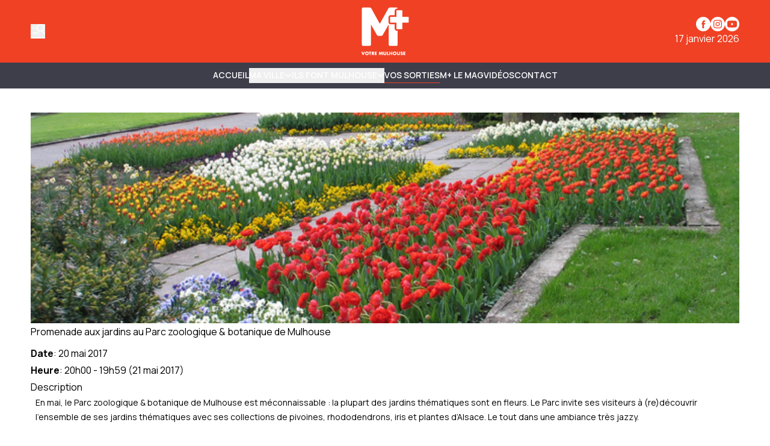

--- FILE ---
content_type: text/html
request_url: https://www.mplusinfo.fr/communaute/evenements/2017/05/20/0c9c2577-1099-492c-8367-9fd0cc7f86d7
body_size: 13629
content:
<!DOCTYPE html>
<html lang="fr">
	<head>
		<meta charset="utf-8" />
		<!-- Google Tag Manager -->
<script>
  (function (w, d, s, l, i) {
    w[l] = w[l] || [];
    w[l].push({ "gtm.start": new Date().getTime(), event: "gtm.js" });
    var f = d.getElementsByTagName(s)[0],
      j = d.createElement(s),
      dl = l != "dataLayer" ? "&l=" + l : "";
    j.async = true;
    j.src = "https://www.googletagmanager.com/gtm.js?id=" + i + dl;
    f.parentNode.insertBefore(j, f);
  })(window, document, "script", "dataLayer", "GTM-K6DD6ZB");
</script>
<!-- End Google Tag Manager -->

<!-- Matomo -->
<script>
  var _paq = (window._paq = window._paq || []);
  /* tracker methods like "setCustomDimension" should be called before "trackPageView" */
  _paq.push(["trackPageView"]);
  _paq.push(["enableLinkTracking"]);
  (function () {
    var u = "https://matomo.mulhouse.fr/";
    _paq.push(["setTrackerUrl", u + "matomo.php"]);
    _paq.push(["setSiteId", "5"]);
    var d = document,
      g = d.createElement("script"),
      s = d.getElementsByTagName("script")[0];
    g.async = true;
    g.src = u + "matomo.js";
    s.parentNode.insertBefore(g, s);
  })();
</script>
<!-- End Matomo Code -->

<link rel="preconnect" href="https://fonts.googleapis.com" />
<link rel="preconnect" href="https://fonts.gstatic.com" crossorigin />
<link
  href="https://fonts.googleapis.com/css2?family=Manrope:wght@200..800&display=swap"
  rel="stylesheet"
/>

<style type="text/css">
  :root {
    --title-font: "Manrope";
    --body-font: "Manrope";
  }
</style>

<style type="text/css">
  .navbar {
    background-color: rgb(62, 61, 74) !important;
    border-color: rgb(62, 61, 74) !important;
  }

  .navbar .bg-gradient-to-l {
    background-image: linear-gradient(
      to left,
      #3e3d4a 0%,
      transparent 100%
    ) !important;
  }
  .navbar .bg-gradient-to-r {
    background-image: linear-gradient(to right, #3e3d4a, transparent);
  }

  .desktop-header .border-b,
  .mobile-header {
    border-color: rgb(62, 61, 74) !important;
  }

  .navbar {
    color: #fff !important;
    text-transform: uppercase !important;
    font-weight: 700 !important;
  }

  .navbar .content-card {
    text-transform: none !important;
  }

  .submenu-navbar {
    text-transform: none !important;
  }

  .arrow-menu {
    stroke: #fff !important;
  }

  .activated-arrow-menu {
    stroke: #f04124 !important;
  }

  .footer-2 .grid {
    position: relative;
  }
  .footer-2 .footer-logo {
    position: absolute;
    background-size: contain;
    background-position: top left;
    background-repeat: no-repeat;
    background-image: url(https://assets.mulhouse.omerloclients.com/assets/f241a32e-a091-405c-ad63-33ae944e14c4.png);
    width: 159px;
    height: 60px;
    top: 10px;
    right: 107px;
    margin-right: 30px;
  }
  .footer-2 .footer-logo a {
    display: block;
    width: 100%;
    height: 100%;
  }

  @media only screen and (max-width: 1209px) {
    .footer-2 .footer-logo {
      right: 141px;
    }
  }

  @media only screen and (max-width: 767px) {
    .footer-2 .footer-logo {
      display: none;
    }
  }
</style>
 
		<link href="../../../../../_app/immutable/assets/0.T1V9MZ28.css" rel="stylesheet">
		<link href="../../../../../_app/immutable/assets/Visual.BoW6ihGT.css" rel="stylesheet">
		<link href="../../../../../_app/immutable/assets/SideBarMenu.D2AXClI_.css" rel="stylesheet"><title>Promenade aux jardins au Parc zoologique &amp; botanique de Mulhouse | M+</title><!-- HEAD_svelte-xvem3z_START --><meta name="viewport" content="width=device-width, initial-scale=1, maximum-scale=5"><!-- HEAD_svelte-xvem3z_END --><!-- HEAD_svelte-8mpyna_START --><link rel="manifest" href="../../../../../manifest.json"><link rel="icon" href="https://variants.omerlo.media/mulhouse/m-plus/icons/fr/favicon-196.png"><link rel="apple-touch-icon" href="https://variants.omerlo.media/mulhouse/m-plus/icons/fr/apple-icon-180.png"><meta name="mobile-web-app-capable" content="yes"><meta name="apple-touch-fullscreen" content="yes"><meta name="apple-mobile-web-app-capable" content="yes"><meta name="apple-mobile-web-app-title" content="M+"><meta name="apple-mobile-web-app-status-bar-style" content="default"><!-- HEAD_svelte-8mpyna_END --><!-- HEAD_svelte-1d7l5g8_START --><meta name="title" content="Promenade aux jardins au Parc zoologique &amp; botanique de Mulhouse | M+"><link rel="canonical" href="/communaute/evenements/2017/05/20/0c9c2577-1099-492c-8367-9fd0cc7f86d7"><meta property="og:title" content="Promenade aux jardins au Parc zoologique &amp; botanique de Mulhouse"><meta property="og:url" content="https://www.mplusinfo.fr/communaute/evenements/2017/05/20/0c9c2577-1099-492c-8367-9fd0cc7f86d7"><meta property="og:locale" content="fr"><meta property="og:image" content="https://assets.mulhouse.omerloclients.com/community/0bd1ac1a-5e0b-4cbf-993b-4c13053169e4.png"><meta property="og:image:secure_url" content="https://assets.mulhouse.omerloclients.com/community/0bd1ac1a-5e0b-4cbf-993b-4c13053169e4.png"><meta property="og:site_name" content="M+"><meta name="twitter:card" content="summary_large_image"><meta name="twitter:title" content="Promenade aux jardins au Parc zoologique &amp; botanique de Mulhouse"><meta name="twitter:image" content="https://assets.mulhouse.omerloclients.com/community/0bd1ac1a-5e0b-4cbf-993b-4c13053169e4.png"> <meta name="robots" content="max-image-preview:large, max-video-preview:-1"><!-- HEAD_svelte-1d7l5g8_END --><!-- HEAD_svelte-14pmf6p_START --><!-- HTML_TAG_START --><script type="application/ld+json">{"@context":"https://schema.org","@type":"Event","name":"Promenade aux jardins au Parc zoologique & botanique de Mulhouse","description":"En mai, le Parc zoologique & botanique de Mulhouse est méconnaissable : la plupart des jardins thématiques sont en fleurs. Le Parc invite ses visiteurs à (re)découvrir l’ensemble de ses jardins thématiques avec ses collections de pivoines, rhododendrons, iris et plantes d’Alsace. Le tout dans une ambiance très jazzy. Au programme de la journée (animations comprises avec le billet d’entrée au Parc) :de 10h30 à 11h30, visite guidée « Le jardin des plantes géantes »de 14h à 17h, animation musicale « jazzy » dans le jardin des pivoines par le trio Canopusde 14h30 à 15h30, visite guidée «Comment  allier esthétique et biodiversité dans son jardin»de 15h à 17h, spectacle itinérant avec la compagnie Le Bonhomme à Ressortsde 15h30 à 16h30, visite guidée «Le jardin des iris et le jardin des rhododendrons»et de 16h30 à 17h30, visite guidée « Le jardin des plantes géantes »TarifsPlein : 15,50 €Tarif réduit (4-16 ans, + de 65 ans, étudiants) : 9,50 €Entrée gratuite pour les moins de quatre ans.Informations pratiquesLe Parc est ouvert de 9h à 19h. Renseignement sur www.zoo-mulhouse.com","startDate":"2017-05-20T20:00:00Z","endDate":"2017-05-21T19:59:59Z","inLanguage":"fr","image":"https://assets.mulhouse.omerloclients.com/community/0bd1ac1a-5e0b-4cbf-993b-4c13053169e4.png","location":{"@type":"Place","address":{"@type":"PostalAddress"}}}</script><!-- HTML_TAG_END --><!-- HEAD_svelte-14pmf6p_END --> 
		<style>
			:root {
				--prose: #000000; --base: 255 255 255; --header-desktop: 240 65 36; --header-mobile: 240 65 36; --header-scrolled: 240 65 36; --primary: 240 65 36; --ad: 235 235 235; --muted: 170 170 170; --surface: 233 233 233; --sponsored: 213 213 213; --issue-header: 240 65 36; --issue-footer: 240 65 36; --on-base: 0 0 0; --on-header-desktop: 255 255 255; --on-header-mobile: 255 255 255; --on-header-scrolled: 255 255 255; --on-issue-header: 255 255 255; --on-issue-footer: 255 255 255; --on-primary: 255 255 255; --on-ad: 255 255 255; --on-surface: 240 65 36; --on-sponsored: 0 0 0; --on-muted: 240 65 36; --hover-base: 240 65 36; --hover-primary: 170 170 170;
			}
		</style>
	
	</head>
	<body data-sveltekit-preload-data="hover" class="bg-base text-on-base">
		<!-- Google Tag Manager (noscript) -->
<noscript>
  <iframe
    src="https://www.googletagmanager.com/ns.html?id=GTM-K6DD6ZB"
    height="0"
    width="0"
    style="display: none; visibility: hidden"
  >
  </iframe>
</noscript>
<!-- End Google Tag Manager (noscript) -->

		<div style="display: contents">    <div id="omerlo-webkit"><div class="font-body">   <div class="flex min-h-screen flex-col">  <div></div> <div class="sticky left-0 top-0 z-[1001] font-title"><div class="lg:hidden"> <div class="mobile-header border-muted bg-base text-on-base  mobile-header-unscrolled border-b   bg-header-mobile text-on-header-mobile" style="transition: background-color 300ms ease-in-out;"><div class="container grid grid-cols-5 items-center py-3"><div class="mobile-header-left flex items-center"><button class="sidebar-button cursor-pointer hover:opacity-60 focus-visible:opacity-60  hover:text-on-header-desktop" aria-label="Basculer le menu" aria-expanded="false"><svg xmlns="http://www.w3.org/2000/svg" version="1.1" viewBox="0 0 572.5 617" fill="currentColor" class="h-6 w-6"><g><path class="cls-1" d="M 19.525 573.1 L 552.554 573.444 C 563.369 573.444 572.079 582.144 572.079 592.944 C 572.079 603.744 563.369 612.444 552.554 612.444 L 19.525 612.1 C 8.712 612.1 0 603.4 0 592.6 C 0 581.8 8.712 573.1 19.525 573.1 Z" style=""></path><path class="cls-1" d="M569.1,408.2l-80.3-117.4c31.2-23.4,54-58.1,61.8-99.4,16.4-87.7-41.3-172.1-129-188.6-87.7-16.4-172.1,41.3-188.6,129-16.4,87.7,41.3,172.1,129,188.6,32.5,6.1,64.6,2,92.9-10.1l82,119.9c6.1,8.9,18.2,11.1,27.1,5.1h0c8.9-6.1,11.1-18.2,5.1-27.1h0ZM271.8,139.1c12.4-66.3,76.3-110,142.6-97.6,66.3,12.4,110,76.3,97.6,142.6-12.4,66.3-76.3,110-142.6,97.6-66.3-12.4-110-76.3-97.6-142.6h0Z"></path><path class="cls-1" d="M157.3,166.4c0-10.7-8.7-19.3-19.3-19.3H19.3c-10.7,0-19.3,8.7-19.3,19.3s8.7,19.3,19.3,19.3h118.7c10.7,0,19.3-8.7,19.3-19.3h0Z"></path><path class="cls-1" d="M314.6,382c0-10.7-8.7-19.3-19.3-19.3H19.3C8.7,362.6,0,371.3,0,382s8.7,19.3,19.3,19.3h276c10.7,0,19.3-8.7,19.3-19.3h0Z"></path></g></svg></button></div> <div class="mobile-header-center col-span-3"><a href="../../../../../"><img src="https://variants.omerlo.media/mulhouse/m-plus/logos/logo-navbar-mobile.png" class="mobile-header-logo block h-8 w-full object-contain object-center" alt="M+"></a></div> <div class="mobile-header-right"></div></div></div></div> <div class="hidden lg:block"> <div class="desktop-header   bg-header-desktop text-on-header-desktop  desktop-header-unscrolled" style="transition: background-color 300ms ease-in-out;"><div class="border-b py-3 border-muted"><div class="container grid grid-cols-3 items-center gap-4"><div class="desktop-header-left flex flex-row items-center gap-6"><button class="sidebar-button cursor-pointer hover:opacity-60 focus-visible:opacity-60  hover:text-on-header-desktop" aria-label="Basculer le menu" aria-expanded="false"><svg xmlns="http://www.w3.org/2000/svg" version="1.1" viewBox="0 0 572.5 617" fill="currentColor" class="h-6 w-6"><g><path class="cls-1" d="M 19.525 573.1 L 552.554 573.444 C 563.369 573.444 572.079 582.144 572.079 592.944 C 572.079 603.744 563.369 612.444 552.554 612.444 L 19.525 612.1 C 8.712 612.1 0 603.4 0 592.6 C 0 581.8 8.712 573.1 19.525 573.1 Z" style=""></path><path class="cls-1" d="M569.1,408.2l-80.3-117.4c31.2-23.4,54-58.1,61.8-99.4,16.4-87.7-41.3-172.1-129-188.6-87.7-16.4-172.1,41.3-188.6,129-16.4,87.7,41.3,172.1,129,188.6,32.5,6.1,64.6,2,92.9-10.1l82,119.9c6.1,8.9,18.2,11.1,27.1,5.1h0c8.9-6.1,11.1-18.2,5.1-27.1h0ZM271.8,139.1c12.4-66.3,76.3-110,142.6-97.6,66.3,12.4,110,76.3,97.6,142.6-12.4,66.3-76.3,110-142.6,97.6-66.3-12.4-110-76.3-97.6-142.6h0Z"></path><path class="cls-1" d="M157.3,166.4c0-10.7-8.7-19.3-19.3-19.3H19.3c-10.7,0-19.3,8.7-19.3,19.3s8.7,19.3,19.3,19.3h118.7c10.7,0,19.3-8.7,19.3-19.3h0Z"></path><path class="cls-1" d="M314.6,382c0-10.7-8.7-19.3-19.3-19.3H19.3C8.7,362.6,0,371.3,0,382s8.7,19.3,19.3,19.3h276c10.7,0,19.3-8.7,19.3-19.3h0Z"></path></g></svg></button> </div> <div class="desktop-header-center"><a href="../../../../../"><img src="https://variants.omerlo.media/mulhouse/m-plus/logos/logo-main.png" class="w-full select-none object-contain object-center transition-all duration-300 ease-in-out svelte-1k5w792 desktop-header-center-logo-big" alt="M+"></a></div> <div class="desktop-header-right flex flex-col justify-end gap-2"><div class="flex flex-row justify-end"><div class="media-icons flex flex-row gap-2"> <a class="hover:opacity-60 focus-visible:opacity-60" target="_blank" rel="noreferrer" href="https://www.facebook.com/MplusInfo"><span class="sr-only">Profil Facebook</span> <svg xmlns="http://www.w3.org/2000/svg" xmlns:xlink="http://www.w3.org/1999/xlink" width="48" height="48" viewBox="0 0 48 48" class="media-icon h-6 w-6" fill="currentColor"><defs><clipPath id="clip-icon_facebook"><rect width="48" height="48"></rect></clipPath></defs><g id="icon_facebook" clip-path="url(#clip-icon_facebook)"><path id="Facebook" d="M0,24A24,24,0,1,1,24,48,24,24,0,0,1,0,24ZM26.5,38.111V25.054h3.6l.478-4.5H26.5l.006-2.252c0-1.174.111-1.8,1.8-1.8h2.253V12h-3.6c-4.33,0-5.854,2.183-5.854,5.854v2.7H18.4v4.5h2.7V38.111Z" fill-rule="evenodd"></path></g></svg></a> <a class="hover:opacity-60 focus-visible:opacity-60" target="_blank" rel="noreferrer" href="https://www.instagram.com/mplusinfo/"><span class="sr-only">Profil Instagram</span> <svg xmlns="http://www.w3.org/2000/svg" xmlns:xlink="http://www.w3.org/1999/xlink" width="48" height="48" viewBox="0 0 48 48" class="media-icon h-6 w-6" fill="currentColor"><defs><clipPath id="clip-icon_instagram"><rect width="48" height="48"></rect></clipPath></defs><g id="icon_instagram" clip-path="url(#clip-icon_instagram)"><path id="Soustraction_4" data-name="Soustraction 4" d="M-94,48a23.851,23.851,0,0,1-9.342-1.886,23.92,23.92,0,0,1-7.629-5.143,23.919,23.919,0,0,1-5.143-7.629A23.848,23.848,0,0,1-118,24a23.851,23.851,0,0,1,1.886-9.342,23.92,23.92,0,0,1,5.143-7.629,23.92,23.92,0,0,1,7.629-5.143A23.851,23.851,0,0,1-94,0a23.848,23.848,0,0,1,9.342,1.886A23.919,23.919,0,0,1-77.03,7.029a23.92,23.92,0,0,1,5.143,7.629A23.851,23.851,0,0,1-70,24a23.848,23.848,0,0,1-1.886,9.342A23.92,23.92,0,0,1-77.03,40.97a23.92,23.92,0,0,1-7.629,5.143A23.849,23.849,0,0,1-94,48Zm0-38c-3.764,0-4.263.016-5.771.085a10.357,10.357,0,0,0-3.4.651,6.838,6.838,0,0,0-2.479,1.615,6.865,6.865,0,0,0-1.616,2.479,10.276,10.276,0,0,0-.65,3.4C-107.984,19.749-108,20.252-108,24s.016,4.263.085,5.771a10.373,10.373,0,0,0,.651,3.4,6.867,6.867,0,0,0,1.615,2.479,6.844,6.844,0,0,0,2.479,1.615,10.338,10.338,0,0,0,3.4.651c1.5.068,1.994.085,5.772.085s4.275-.016,5.772-.085a10.361,10.361,0,0,0,3.4-.651,6.851,6.851,0,0,0,2.478-1.615,6.853,6.853,0,0,0,1.615-2.479,10.422,10.422,0,0,0,.651-3.4c.068-1.52.085-2.022.085-5.771s-.016-4.252-.085-5.774a10.41,10.41,0,0,0-.651-3.4,6.861,6.861,0,0,0-1.615-2.479,6.845,6.845,0,0,0-2.479-1.615,10.39,10.39,0,0,0-3.4-.651C-89.74,10.016-90.24,10-94,10Zm0,25.47c-3.75,0-4.191-.014-5.657-.082a7.775,7.775,0,0,1-2.6-.482,4.328,4.328,0,0,1-1.61-1.047,4.326,4.326,0,0,1-1.047-1.609,7.7,7.7,0,0,1-.482-2.6c-.067-1.472-.081-1.914-.081-5.658s.014-4.184.081-5.655a7.719,7.719,0,0,1,.482-2.6,4.325,4.325,0,0,1,1.047-1.611,4.369,4.369,0,0,1,1.61-1.048,7.759,7.759,0,0,1,2.6-.482c1.306-.059,1.8-.076,4.4-.078.124,0,.252,0,.388,0H-94c3.774,0,4.211.014,5.656.08a7.757,7.757,0,0,1,2.6.481,4.337,4.337,0,0,1,1.608,1.048,4.332,4.332,0,0,1,1.048,1.61,7.739,7.739,0,0,1,.482,2.6c.068,1.477.082,1.92.082,5.656s-.014,4.179-.082,5.656a7.739,7.739,0,0,1-.482,2.6,4.331,4.331,0,0,1-1.048,1.608,4.343,4.343,0,0,1-1.608,1.048,7.728,7.728,0,0,1-2.6.481C-89.809,35.456-90.25,35.47-94,35.47Zm-.031-18.694a7.142,7.142,0,0,0-5.083,2.106,7.142,7.142,0,0,0-2.106,5.083,7.139,7.139,0,0,0,2.106,5.083,7.138,7.138,0,0,0,5.083,2.105,7.138,7.138,0,0,0,5.083-2.105,7.139,7.139,0,0,0,2.106-5.083,7.142,7.142,0,0,0-2.106-5.083A7.139,7.139,0,0,0-94.029,16.776Zm7.474-1.963a1.673,1.673,0,0,0-.933.284,1.674,1.674,0,0,0-.619.753,1.676,1.676,0,0,0-.1.971,1.679,1.679,0,0,0,.46.86,1.673,1.673,0,0,0,.86.459,1.688,1.688,0,0,0,.328.032,1.671,1.671,0,0,0,.644-.128,1.674,1.674,0,0,0,.753-.619,1.673,1.673,0,0,0,.284-.933A1.682,1.682,0,0,0-86.556,14.813ZM-94,28.667A4.671,4.671,0,0,1-98.666,24,4.671,4.671,0,0,1-94,19.334,4.672,4.672,0,0,1-89.333,24,4.672,4.672,0,0,1-94,28.667Z" transform="translate(118)"></path></g></svg></a>    <a class="hover:opacity-60 focus-visible:opacity-60" target="_blank" rel="noreferrer" href="https://www.youtube.com/@mplusinfo5842"><span class="sr-only">Chaîne YouTube</span> <svg xmlns="http://www.w3.org/2000/svg" xmlns:xlink="http://www.w3.org/1999/xlink" width="48" height="48" viewBox="0 0 48 48" class="media-icon h-6 w-6" fill="currentColor"><defs><clipPath id="clip-icon_youtube"><rect width="48" height="48"></rect></clipPath></defs><g id="icon_youtube" clip-path="url(#clip-icon_youtube)"><path id="Youtube" d="M24,0A24,24,0,1,1,0,24,24,24,0,0,1,24,0ZM11.336,13.335c2.539-.66,12.654-.66,12.654-.66s10.135,0,12.674.7A4,4,0,0,1,39.5,16.214a40.477,40.477,0,0,1,.68,7.816,41.771,41.771,0,0,1-.68,7.776,4.022,4.022,0,0,1-2.839,2.858c-2.539.66-12.674.66-12.674.66s-10.095,0-12.654-.68a4.119,4.119,0,0,1-2.858-2.858,42.882,42.882,0,0,1-.66-7.776,43.3,43.3,0,0,1,.66-7.8A4.183,4.183,0,0,1,11.336,13.335ZM29.188,24.01l-8.416-4.858v9.695Z" fill-rule="evenodd"></path></g></svg></a></div></div> <div class="flex flex-row justify-end">17 janvier 2026</div></div></div></div> </div></div></div>   <div class="navbar relative block border-b border-muted">  <nav class="navbar container z-50 flex justify-center gap-4 py-2"><div class="no-scrollbar flex gap-4 overflow-auto"><a href="/" class="inline-flex items-center gap-x-1 whitespace-nowrap border-b text-sm/6 font-semibold hover:text-hover-base focus-visible:text-hover-base border-transparent">Accueil </a><button type="button" class="inline-flex items-center gap-x-1 whitespace-nowrap border-b text-sm/6 font-semibold hover:text-hover-base focus-visible:text-hover-base  border-transparent">MA VILLE <span class="transition-transform duration-300 ease-in-out"><svg class="arrow-menu h-3 w-3 stroke-on-base" viewBox="0 0 10 7" fill="none" xmlns="http://www.w3.org/2000/svg"><path id="Vector 7" d="M1 1.5L5 5.5L9 1.5" stroke-width="1.5"></path></svg></span> </button><button type="button" class="inline-flex items-center gap-x-1 whitespace-nowrap border-b text-sm/6 font-semibold hover:text-hover-base focus-visible:text-hover-base  border-transparent">ILS FONT MULHOUSE <span class="transition-transform duration-300 ease-in-out"><svg class="arrow-menu h-3 w-3 stroke-on-base" viewBox="0 0 10 7" fill="none" xmlns="http://www.w3.org/2000/svg"><path id="Vector 7" d="M1 1.5L5 5.5L9 1.5" stroke-width="1.5"></path></svg></span> </button><a href="/communaute/evenements/" class="inline-flex items-center gap-x-1 whitespace-nowrap border-b text-sm/6 font-semibold hover:text-hover-base focus-visible:text-hover-base  border-primary">Vos sorties </a><a href="/le-mag" class="inline-flex items-center gap-x-1 whitespace-nowrap border-b text-sm/6 font-semibold hover:text-hover-base focus-visible:text-hover-base border-transparent">M+ Le Mag </a><a href="/videos" class="inline-flex items-center gap-x-1 whitespace-nowrap border-b text-sm/6 font-semibold hover:text-hover-base focus-visible:text-hover-base border-transparent">Vidéos </a><a href="/pages/nous-joindre" class="inline-flex items-center gap-x-1 whitespace-nowrap border-b text-sm/6 font-semibold hover:text-hover-base focus-visible:text-hover-base border-transparent">Contact </a></div> </nav>  </div>    <div class="main grow"> <div class="relative"></div> <div class="container relative z-20 my-8 flex flex-col gap-10  mt-10"><section><div class="w-full"><div class="w-full  h-full          rounded-none"><img alt="Promenade aux jardins au Parc zoologique &amp; botanique de Mulhouse" class="h-full w-full  object-contain object-center              rounded-none" loading="eager" src="https://assets.mulhouse.omerloclients.com/community/0bd1ac1a-5e0b-4cbf-993b-4c13053169e4.png"></div></div></section> <section><div class="prose flex w-full max-w-none flex-row flex-wrap gap-8"><div class="w-full flex-1"><h1 class="mb-2 font-title">Promenade aux jardins au Parc zoologique &amp; botanique de Mulhouse</h1>  <p><b>Date</b>:
					20 mai 2017 <br> <b>Heure</b>:
						20h00 - 19h59
							(21 mai 2017)</p> <div class="lead"><!-- HTML_TAG_START --><!-- HTML_TAG_END --></div> <div class="not-prose flex flex-col gap-4"><div class="not-prose flex place-items-center gap-4">     </div></div></div>  <div class="prose w-full max-w-none"><h2 class="font-title">Description</h2> <div class="ml-2"><div class="prose-sm relative mb-4 w-full max-w-none gap-4 overflow-clip" style="max-height: 150px;"> <!-- HTML_TAG_START --><p>En mai, le Parc zoologique &amp; botanique de Mulhouse est méconnaissable : la plupart des jardins thématiques sont en fleurs. Le Parc invite ses visiteurs à (re)découvrir l’ensemble de ses jardins thématiques avec ses collections de pivoines, rhododendrons, iris et plantes d’Alsace. Le tout dans une ambiance très jazzy.</p><p> </p><p>Au programme de la journée (animations comprises avec le billet d’entrée au Parc) :</p><ul><li>de 10h30 à 11h30, visite guidée « Le jardin des plantes géantes »</li><li>de 14h à 17h, animation musicale « jazzy » dans le jardin des pivoines par le trio Canopus</li><li>de 14h30 à 15h30, visite guidée «Comment  allier esthétique et biodiversité dans son jardin»</li><li>de 15h à 17h, spectacle itinérant avec la compagnie Le Bonhomme à Ressorts</li><li>de 15h30 à 16h30, visite guidée «Le jardin des iris et le jardin des rhododendrons»</li><li>et de 16h30 à 17h30, visite guidée « Le jardin des plantes géantes »</li></ul><h2></h2><h2>Tarifs</h2><ul><li>Plein : 15,50 €</li><li>Tarif réduit (4-16 ans, + de 65 ans, étudiants) : 9,50 €</li><li>Entrée gratuite pour les moins de quatre ans.</li></ul><h2>Informations pratiques</h2><p>Le Parc est ouvert de 9h à 19h. Renseignement sur <a href="http://www.zoo-mulhouse.com/" target="_blank">www.zoo-mulhouse.com</a></p><!-- HTML_TAG_END --> </div> </div></div> <div class="prose w-full max-w-none"></div></div></section></div>  <div class="container my-8 flex flex-col gap-8"></div></div>  <div class="footer"><div class="footer-1"><div class="bg-base font-title text-on-base bg-footer text-on-footer border-t border-muted"><div class="container flex flex-row items-center gap-12 py-8"><a href="../../../../../" class="hidden md:block"><img src="https://variants.omerlo.media/mulhouse/m-plus/logos/logo-footer.png" alt="M+" class="footer-logo w-20 select-none"></a> <div class="grid flex-1 grid-cols-2 gap-x-4 gap-y-8 md:grid-cols-3 lg:grid-cols-4"><div class="pt-2 md:py-0"><div class="mb-2 font-semibold"><a href="/ma-ville">Ma ville </a></div> <div class="grid grid-cols-1 gap-2 text-sm text-muted"><a class="hover:text-hover-base focus-visible:text-hover-base" href="/ils-font-mulhouse">Ils font Mulhouse </a><a class="hover:text-hover-base focus-visible:text-hover-base" href="/communaute/evenements/">Vos sorties </a><a class="hover:text-hover-base focus-visible:text-hover-base" href="/le-mag">M+ Le Mag </a><a class="hover:text-hover-base focus-visible:text-hover-base" href="/videos">Vidéos </a><a class="hover:text-hover-base focus-visible:text-hover-base" href="/notre-equipe">Notre équipe </a> </div> </div><div class="pt-2 md:py-0"><div class="mb-2 font-semibold"><a href="/communaute/evenements/">Vos sorties </a></div> <div class="grid grid-cols-1 gap-2 text-sm text-muted"><a class="hover:text-hover-base focus-visible:text-hover-base" href="/communaute/evenements/">Calendrier </a><a class="hover:text-hover-base focus-visible:text-hover-base" href="/communaute/evenements/nouveau">Soumettre un événement </a> </div> </div><div class="pt-2 md:py-0"><div class="mb-2 font-semibold"><a>Informations légales M+ </a></div> <div class="grid grid-cols-1 gap-2 text-sm text-muted"><a class="hover:text-hover-base focus-visible:text-hover-base" href="/pages/mentions-legales">Mentions légales </a><a class="hover:text-hover-base focus-visible:text-hover-base" href="/pages/politique-confidentialite">Politique de confidentialité </a><a class="hover:text-hover-base focus-visible:text-hover-base" href="/pages/accessibilite">Accessibilité </a><a class="hover:text-hover-base focus-visible:text-hover-base" href="/pages/nous-joindre">Contact </a> </div> </div></div></div></div></div> <div class="footer-2 border-t border-muted bg-base text-on-base"><div class="container grid grid-cols-1 gap-2 py-4 md:grid-cols-3"><div class="flex items-center justify-center md:order-last md:justify-end"></div> <div class="footer-2-notices"></div> <div class="text-center text-xs md:order-first md:text-left"><br> © 2026 M+. Tous droits réservés.<br><!-- HTML_TAG_START -->Propulsé par <a href="https://omerlo.com" rel="noopener" target="_blank">Omerlo</a>.<!-- HTML_TAG_END --></div></div></div></div></div>  <div class="sticky bottom-0 w-full"></div></div></div> 
			<script type="application/json" data-sveltekit-fetched data-url="https://mulhouse.omerloclients.com/api/public/community/v2/profile-types" data-hash="1evawbo" data-ttl="0">{"status":200,"statusText":"OK","headers":{},"body":"{\"data\":[{\"id\":\"84b927fc-bea5-472c-8dd7-2a17db9c1a4c\",\"key\":\"author\",\"kind\":\"person\",\"updated_at\":\"2024-11-14T19:13:15Z\",\"localized\":{\"name\":\"Auteur\",\"locale\":\"fr\"}},{\"id\":\"6fd51d03-5513-4592-b6af-c2a8911091f2\",\"key\":\"event\",\"kind\":\"event\",\"updated_at\":\"2024-11-14T19:24:24Z\",\"localized\":{\"name\":\"Événement\",\"locale\":\"fr\"}},{\"id\":\"2107d347-f21f-474c-b5ce-936d6700759b\",\"key\":\"animations\",\"kind\":\"event\",\"updated_at\":\"2024-12-10T21:06:34Z\",\"localized\":{\"name\":\"Animations\",\"locale\":\"fr\"}},{\"id\":\"0be4d667-519f-485d-a944-7705e89a5185\",\"key\":\"cinema\",\"kind\":\"event\",\"updated_at\":\"2024-12-10T21:09:20Z\",\"localized\":{\"name\":\"Cinéma\",\"locale\":\"fr\"}},{\"id\":\"0315f77e-3c48-499f-8ef3-7d4f93ba4a99\",\"key\":\"cirque\",\"kind\":\"event\",\"updated_at\":\"2024-12-10T21:09:52Z\",\"localized\":{\"name\":\"Cirque\",\"locale\":\"fr\"}},{\"id\":\"e9e55419-e088-44a2-8998-14f38aa9ede2\",\"key\":\"conferences\",\"kind\":\"event\",\"updated_at\":\"2024-12-10T21:10:11Z\",\"localized\":{\"name\":\"Conférences\",\"locale\":\"fr\"}},{\"id\":\"e1db88e4-c3d0-43ed-8b46-5306f95cdacd\",\"key\":\"danse\",\"kind\":\"event\",\"updated_at\":\"2024-12-10T21:10:28Z\",\"localized\":{\"name\":\"Danse\",\"locale\":\"fr\"}},{\"id\":\"4a60db56-1764-416f-8622-3c25cc1fef53\",\"key\":\"expositions\",\"kind\":\"event\",\"updated_at\":\"2024-12-10T21:12:03Z\",\"localized\":{\"name\":\"Expositions\",\"locale\":\"fr\"}},{\"id\":\"c6b847dc-4da4-4660-bd05-e33b256cdc7b\",\"key\":\"festivals\",\"kind\":\"event\",\"updated_at\":\"2024-12-10T21:12:30Z\",\"localized\":{\"name\":\"Festivals\",\"locale\":\"fr\"}},{\"id\":\"69fe6b96-f36f-453f-a05c-136ff39ab9d1\",\"key\":\"humour\",\"kind\":\"event\",\"updated_at\":\"2024-12-10T21:12:47Z\",\"localized\":{\"name\":\"Humour\",\"locale\":\"fr\"}},{\"id\":\"3ac4cd14-a4ac-4ecf-92d7-1b759a01e92b\",\"key\":\"jeune-public\",\"kind\":\"event\",\"updated_at\":\"2024-12-10T21:13:07Z\",\"localized\":{\"name\":\"Jeune public\",\"locale\":\"fr\"}},{\"id\":\"51bc5ce6-ed37-4ba7-9d33-d3873a4bd203\",\"key\":\"live-podcast\",\"kind\":\"event\",\"updated_at\":\"2024-12-10T21:13:46Z\",\"localized\":{\"name\":\"Live / Podcasts\",\"locale\":\"fr\"}},{\"id\":\"29d257db-9ec7-4dfd-852a-da265f61257a\",\"key\":\"manifestations\",\"kind\":\"event\",\"updated_at\":\"2024-12-10T21:14:08Z\",\"localized\":{\"name\":\"Manifestations\",\"locale\":\"fr\"}},{\"id\":\"4128d1de-4dcc-4b00-b245-49b66a75797a\",\"key\":\"mulhouse-au-feminin\",\"kind\":\"event\",\"updated_at\":\"2024-12-10T21:14:28Z\",\"localized\":{\"name\":\"Mulhouse au féminin\",\"locale\":\"fr\"}},{\"id\":\"eb94c33a-3603-46a3-a53d-632026f5f8c8\",\"key\":\"opera\",\"kind\":\"event\",\"updated_at\":\"2024-12-10T21:15:16Z\",\"localized\":{\"name\":\"Opéra\",\"locale\":\"fr\"}},{\"id\":\"ef6cd5bc-3ba6-4eda-be27-9779fb27a67e\",\"key\":\"pop-symphonique\",\"kind\":\"event\",\"updated_at\":\"2024-12-10T21:15:44Z\",\"localized\":{\"name\":\"Pop Symphonique\",\"locale\":\"fr\"}},{\"id\":\"36fb87af-1c44-462c-89ce-6d037e18d0d5\",\"key\":\"restauration\",\"kind\":\"event\",\"updated_at\":\"2024-12-10T21:15:59Z\",\"localized\":{\"name\":\"Restauration\",\"locale\":\"fr\"}},{\"id\":\"ea0a4851-fd72-4172-ab24-c3a9fb318109\",\"key\":\"reunions\",\"kind\":\"event\",\"updated_at\":\"2024-12-10T21:16:16Z\",\"localized\":{\"name\":\"Réunions\",\"locale\":\"fr\"}},{\"id\":\"c47b1657-c6f5-4bfb-bca4-43c8dc483268\",\"key\":\"sante\",\"kind\":\"event\",\"updated_at\":\"2024-12-10T21:16:31Z\",\"localized\":{\"name\":\"Santé\",\"locale\":\"fr\"}},{\"id\":\"8360b0ba-9bed-4ab0-8bb5-0266de3df8a3\",\"key\":\"spectacle\",\"kind\":\"event\",\"updated_at\":\"2024-12-10T21:16:44Z\",\"localized\":{\"name\":\"Spectacle\",\"locale\":\"fr\"}},{\"id\":\"1f9c9cf5-889b-4352-9cf7-459ac8052a05\",\"key\":\"sports\",\"kind\":\"event\",\"updated_at\":\"2024-12-10T21:16:57Z\",\"localized\":{\"name\":\"Sports\",\"locale\":\"fr\"}},{\"id\":\"cba8b023-9382-4ab4-83af-ad15fa74baa0\",\"key\":\"theatre\",\"kind\":\"event\",\"updated_at\":\"2024-12-10T21:17:15Z\",\"localized\":{\"name\":\"Théâtre\",\"locale\":\"fr\"}},{\"id\":\"5b2cde54-0ee0-432a-8b2e-8ea0b9861b39\",\"key\":\"musique\",\"kind\":\"event\",\"updated_at\":\"2024-12-12T15:36:10Z\",\"localized\":{\"name\":\"Musique\",\"locale\":\"fr\"}},{\"id\":\"2fd756c0-4b60-4e33-91c3-5cd7609ed5db\",\"key\":\"concert\",\"kind\":\"event\",\"updated_at\":\"2024-12-12T15:36:35Z\",\"localized\":{\"name\":\"Concert\",\"locale\":\"fr\"}}],\"assocs\":{}}"}</script>
			<script type="application/json" data-sveltekit-fetched data-url="https://mulhouse.omerloclients.com/api/public/publisher/v2/medias/1710992f-c76d-41f5-a707-e937a3521fdc/events/days?from=2017-04-30T00%3A00%3A00.000&amp;to=2017-06-03T23%3A59%3A59.999&amp;limit=100&amp;category_ids=&amp;profile_type_ids=&amp;timezone=UTC" data-hash="1evawbo" data-ttl="0">{"status":200,"statusText":"OK","headers":{},"body":"{\"data\":[\"2017-04-30\",\"2017-05-01\",\"2017-05-02\",\"2017-05-03\",\"2017-05-04\",\"2017-05-05\",\"2017-05-06\",\"2017-05-07\",\"2017-05-08\",\"2017-05-09\",\"2017-05-10\",\"2017-05-11\",\"2017-05-12\",\"2017-05-13\",\"2017-05-14\",\"2017-05-15\",\"2017-05-16\",\"2017-05-17\",\"2017-05-18\",\"2017-05-19\",\"2017-05-20\",\"2017-05-21\",\"2017-05-22\",\"2017-05-23\",\"2017-05-24\",\"2017-05-25\",\"2017-05-26\",\"2017-05-27\",\"2017-05-28\",\"2017-05-29\",\"2017-05-30\",\"2017-05-31\",\"2017-06-01\",\"2017-06-02\",\"2017-06-03\"],\"assocs\":{}}"}</script>
			<script type="application/json" data-sveltekit-fetched data-url="https://mulhouse.omerloclients.com/api/public/publisher/v2/medias/1710992f-c76d-41f5-a707-e937a3521fdc/events/0c9c2577-1099-492c-8367-9fd0cc7f86d7/blocks?locale=fr" data-hash="1evawbo" data-ttl="0">{"status":200,"statusText":"OK","headers":{},"body":"{\"data\":[],\"assocs\":{}}"}</script>
			<script type="application/json" data-sveltekit-fetched data-url="https://mulhouse.omerloclients.com/api/public/publisher/v2/medias/1710992f-c76d-41f5-a707-e937a3521fdc/contents?author_ids=0c9c2577-1099-492c-8367-9fd0cc7f86d7&amp;locale=fr" data-hash="1evawbo" data-ttl="0">{"status":200,"statusText":"OK","headers":{},"body":"{\"data\":[],\"meta\":{\"next\":null,\"base\":\"/api/public/publisher/v2/medias/1710992f-c76d-41f5-a707-e937a3521fdc/contents?author_ids=0c9c2577-1099-492c-8367-9fd0cc7f86d7&locale=fr\",\"previous\":null},\"assocs\":{}}"}</script>
			<script type="application/json" data-sveltekit-fetched data-url="https://mulhouse.omerloclients.com/api/public/publisher/v2/medias/1710992f-c76d-41f5-a707-e937a3521fdc/events/0c9c2577-1099-492c-8367-9fd0cc7f86d7?date=2017-05-20T00%3A00%3A00.000&amp;timezone=UTC&amp;locale=fr" data-hash="1evawbo" data-ttl="0">{"status":200,"statusText":"OK","headers":{},"body":"{\"data\":{\"id\":\"0c9c2577-1099-492c-8367-9fd0cc7f86d7\",\"type\":\"regular\",\"kind\":\"event\",\"starts_at\":\"2017-05-20T20:00:00Z\",\"updated_at\":\"2025-01-25T14:22:43Z\",\"localized\":{\"name\":\"Promenade aux jardins au Parc zoologique & botanique de Mulhouse\",\"locale\":\"fr\",\"summary_html\":null,\"summary_text\":null},\"logo_image_url\":\"https://assets.mulhouse.omerloclients.com/community/0bd1ac1a-5e0b-4cbf-993b-4c13053169e4.png\",\"ends_at\":\"2017-05-21T19:59:59Z\",\"is_all_day\":false,\"category_ids\":[],\"profile_type_id\":\"2107d347-f21f-474c-b5ce-936d6700759b\",\"subscription_url\":null,\"occurrence_id\":\"9d74abc6-2232-4796-8710-bf5b04659e04\",\"cover_image_url\":null,\"localized_address\":null,\"localized_contact\":null,\"localized_description\":{\"blocks\":[{\"image\":null,\"kind\":\"richtext\",\"slideshow\":null,\"video\":null,\"content_html\":\"\u003Cp>En mai, le Parc zoologique &amp; botanique de Mulhouse est méconnaissable : la plupart des jardins thématiques sont en fleurs. Le Parc invite ses visiteurs à (re)découvrir l’ensemble de ses jardins thématiques avec ses collections de pivoines, rhododendrons, iris et plantes d’Alsace. Le tout dans une ambiance très jazzy.\u003C/p>\u003Cp> \u003C/p>\u003Cp>Au programme de la journée (animations comprises avec le billet d’entrée au Parc) :\u003C/p>\u003Cul>\u003Cli>de 10h30 à 11h30, visite guidée « Le jardin des plantes géantes »\u003C/li>\u003Cli>de 14h à 17h, animation musicale « jazzy » dans le jardin des pivoines par le trio Canopus\u003C/li>\u003Cli>de 14h30 à 15h30, visite guidée «Comment  allier esthétique et biodiversité dans son jardin»\u003C/li>\u003Cli>de 15h à 17h, spectacle itinérant avec la compagnie Le Bonhomme à Ressorts\u003C/li>\u003Cli>de 15h30 à 16h30, visite guidée «Le jardin des iris et le jardin des rhododendrons»\u003C/li>\u003Cli>et de 16h30 à 17h30, visite guidée « Le jardin des plantes géantes »\u003C/li>\u003C/ul>\u003Ch2>\u003C/h2>\u003Ch2>Tarifs\u003C/h2>\u003Cul>\u003Cli>Plein : 15,50 €\u003C/li>\u003Cli>Tarif réduit (4-16 ans, + de 65 ans, étudiants) : 9,50 €\u003C/li>\u003Cli>Entrée gratuite pour les moins de quatre ans.\u003C/li>\u003C/ul>\u003Ch2>Informations pratiques\u003C/h2>\u003Cp>Le Parc est ouvert de 9h à 19h. Renseignement sur \u003Ca href=\\\"http://www.zoo-mulhouse.com/\\\" target=\\\"_blank\\\">www.zoo-mulhouse.com\u003C/a>\u003C/p>\",\"content_text\":\"En mai, le Parc zoologique & botanique de Mulhouse est méconnaissable : la plupart des jardins thématiques sont en fleurs. Le Parc invite ses visiteurs à (re)découvrir l’ensemble de ses jardins thématiques avec ses collections de pivoines, rhododendrons, iris et plantes d’Alsace. Le tout dans une ambiance très jazzy. Au programme de la journée (animations comprises avec le billet d’entrée au Parc) :de 10h30 à 11h30, visite guidée « Le jardin des plantes géantes »de 14h à 17h, animation musicale « jazzy » dans le jardin des pivoines par le trio Canopusde 14h30 à 15h30, visite guidée «Comment  allier esthétique et biodiversité dans son jardin»de 15h à 17h, spectacle itinérant avec la compagnie Le Bonhomme à Ressortsde 15h30 à 16h30, visite guidée «Le jardin des iris et le jardin des rhododendrons»et de 16h30 à 17h30, visite guidée « Le jardin des plantes géantes »TarifsPlein : 15,50 €Tarif réduit (4-16 ans, + de 65 ans, étudiants) : 9,50 €Entrée gratuite pour les moins de quatre ans.Informations pratiquesLe Parc est ouvert de 9h à 19h. Renseignement sur www.zoo-mulhouse.com\"}],\"locale\":\"fr\"}},\"assocs\":{\"profile_types\":{\"2107d347-f21f-474c-b5ce-936d6700759b\":{\"id\":\"2107d347-f21f-474c-b5ce-936d6700759b\",\"key\":\"animations\",\"kind\":\"event\",\"updated_at\":\"2024-12-10T21:06:34Z\",\"localized\":{\"name\":\"Animations\",\"locale\":\"fr\"}}}}}"}</script>
			<script>
				{
					__sveltekit_15v0hh4 = {
						base: new URL("../../../../..", location).pathname.slice(0, -1),
						env: {"PUBLIC_HUB_LOCALES":"fr","PUBLIC_HUB_MIN_APP_VERSION":"2025.09.02","PUBLIC_HUB_VARIANT_ID":"mulhouse/m-plus","PUBLIC_HUB_PLUGINS":"omerlo"}
					};

					const element = document.currentScript.parentElement;

					const data = [{"type":"data","data":{config:{env:{baseApiUrl:"https://mulhouse.omerloclients.com",locales:["fr"],mediaId:"1710992f-c76d-41f5-a707-e937a3521fdc",mediaUrl:"https://www.mplusinfo.fr",pdfExpressLicenseKey:"BgLTq5P9vh1uW0AR7o2H",userIntegrationUrl:""},translations:{fr:"fr"},colors:{prose:"#000000",base:"#FFFFFF",header:{desktop:"#F04124",mobile:"#F04124",scrolled:"#F04124"},primary:"#F04124",ad:"#EBEBEB",muted:"#AAAAAA",surface:"#e9e9e9",sponsored:"#D5D5D5",issue:{header:"#F04124",footer:"#F04124"},on:{base:"#000000",header:{desktop:"#FFFFFF",mobile:"#FFFFFF",scrolled:"#FFFFFF"},issue:{header:"#FFFFFF",footer:"#FFFFFF"},primary:"#FFFFFF",ad:"#FFFFFF",surface:"#F04124 ",sponsored:"#000000",muted:"#F04124"},hover:{base:"#f04124",primary:"#AAAAAA"}},logos:{footer:{fr:"https://variants.omerlo.media/mulhouse/m-plus/logos/logo-footer.png"},main:{fr:"https://variants.omerlo.media/mulhouse/m-plus/logos/logo-main.png"},"navbar-desktop":{fr:"https://variants.omerlo.media/mulhouse/m-plus/logos/logo-main.png"},"navbar-desktop-scrolled":{fr:"https://variants.omerlo.media/mulhouse/m-plus/logos/logo-navbar-desktop-scrolled.png"},"navbar-mobile":{fr:"https://variants.omerlo.media/mulhouse/m-plus/logos/logo-navbar-mobile.png"},"navbar-mobile-scrolled":{fr:"https://variants.omerlo.media/mulhouse/m-plus/logos/logo-navbar-mobile.png"}},features:{adsEnabled:true,allowIndexing:true,communityEnabled:true,footerComponent:"default",showSharingLinks:"all",userIntegrationEnabled:false,breadcrumbsEnabled:false,layout:{footer:{component:"omerlo",options:{showSocialProfiles:false}},header:{component:"omerlo",options:{showWeather:true,showDate:true,showSocialProfiles:true}},sidebar:{component:"omerlo",options:{collapsible:true}},navbar:{component:"omerlo",options:{}}}},variantId:"mulhouse/m-plus"},latitude:void 0,longitude:void 0,timezone:"UTC",userSession:{verified:false,authenticated:false,user:null},options:{menuSuffix:"",showSearch:true,showHeader:true,showNavbar:true,showFooter:true}},"uses":{}},null,{"type":"data","data":{config:{env:{baseApiUrl:"https://mulhouse.omerloclients.com",locales:["fr"],mediaId:"1710992f-c76d-41f5-a707-e937a3521fdc",mediaUrl:"https://www.mplusinfo.fr",pdfExpressLicenseKey:"BgLTq5P9vh1uW0AR7o2H",userIntegrationUrl:""},translations:{fr:"fr"},colors:{prose:"#000000",base:"#FFFFFF",header:{desktop:"#F04124",mobile:"#F04124",scrolled:"#F04124"},primary:"#F04124",ad:"#EBEBEB",muted:"#AAAAAA",surface:"#e9e9e9",sponsored:"#D5D5D5",issue:{header:"#F04124",footer:"#F04124"},on:{base:"#000000",header:{desktop:"#FFFFFF",mobile:"#FFFFFF",scrolled:"#FFFFFF"},issue:{header:"#FFFFFF",footer:"#FFFFFF"},primary:"#FFFFFF",ad:"#FFFFFF",surface:"#F04124 ",sponsored:"#000000",muted:"#F04124"},hover:{base:"#f04124",primary:"#AAAAAA"}},logos:{footer:{fr:"https://variants.omerlo.media/mulhouse/m-plus/logos/logo-footer.png"},main:{fr:"https://variants.omerlo.media/mulhouse/m-plus/logos/logo-main.png"},"navbar-desktop":{fr:"https://variants.omerlo.media/mulhouse/m-plus/logos/logo-main.png"},"navbar-desktop-scrolled":{fr:"https://variants.omerlo.media/mulhouse/m-plus/logos/logo-navbar-desktop-scrolled.png"},"navbar-mobile":{fr:"https://variants.omerlo.media/mulhouse/m-plus/logos/logo-navbar-mobile.png"},"navbar-mobile-scrolled":{fr:"https://variants.omerlo.media/mulhouse/m-plus/logos/logo-navbar-mobile.png"}},features:{adsEnabled:true,allowIndexing:true,communityEnabled:true,footerComponent:"default",showSharingLinks:"all",userIntegrationEnabled:false,breadcrumbsEnabled:false,layout:{footer:{component:"omerlo",options:{showSocialProfiles:false}},header:{component:"omerlo",options:{showWeather:true,showDate:true,showSocialProfiles:true}},sidebar:{component:"omerlo",options:{collapsible:true}},navbar:{component:"omerlo",options:{}}}},variantId:"mulhouse/m-plus"},locale:"fr",media:{id:"1710992f-c76d-41f5-a707-e937a3521fdc",name:"M+",metadata:{"community.labels.events.fr":"Sorties"},sections:[{id:"d9672fda-c98a-4560-8058-2b9a3943cc41",position:0,metadata:{"app-navbar-key":"navbar-app-actus"},sections:[{id:"c5e37919-6bba-41e1-a8c7-97fed24e4200",position:1,metadata:{"app-navbar-key":"navbar-app-actus"},sections:[{id:"1a801247-36bc-44a1-a434-e6da2f1ddc1f",position:0,metadata:{"app-navbar-key":"navbar-app-actus","show-feed":"true"},sections:[],color:"#000000",localized:{name:"Aménagement",locale:"fr",visual:null,slug:"amenagement"},_links:{_self:"/api/public/publisher/v2/sections/1a801247-36bc-44a1-a434-e6da2f1ddc1f"}},{id:"379b9f45-aba4-488f-a14b-cd128f70ba50",position:1,metadata:{"app-navbar-key":"navbar-app-actus","show-feed":"true"},sections:[],color:"#000000",localized:{name:"Commerce",locale:"fr",visual:null,slug:"commerce"},_links:{_self:"/api/public/publisher/v2/sections/379b9f45-aba4-488f-a14b-cd128f70ba50"}},{id:"36552217-08c3-4417-84d0-e257f0ad10ec",position:2,metadata:{"app-navbar-key":"navbar-app-actus","show-feed":"true"},sections:[],color:"#000000",localized:{name:"Conseil municipal",locale:"fr",visual:null,slug:"conseil-municipal"},_links:{_self:"/api/public/publisher/v2/sections/36552217-08c3-4417-84d0-e257f0ad10ec"}},{id:"0b2ef66e-c45e-40b1-984d-321e99d44b8c",position:4,metadata:{"app-navbar-key":"navbar-app-actus","show-feed":"true"},sections:[],color:"#000000",localized:{name:"Cultes",locale:"fr",visual:null,slug:"cultes"},_links:{_self:"/api/public/publisher/v2/sections/0b2ef66e-c45e-40b1-984d-321e99d44b8c"}},{id:"461dc252-3f3c-4bc6-bcf8-73b062d1ba40",position:5,metadata:{"app-navbar-key":"navbar-app-actus","show-feed":"true"},sections:[],color:"#000000",localized:{name:"Culture",locale:"fr",visual:null,slug:"culture"},_links:{_self:"/api/public/publisher/v2/sections/461dc252-3f3c-4bc6-bcf8-73b062d1ba40"}},{id:"42e48d4f-72cc-4920-b8be-7dd39226e600",position:6,metadata:{"app-navbar-key":"navbar-app-actus","show-feed":"true"},sections:[],color:"#000000",localized:{name:"Démocratie",locale:"fr",visual:null,slug:"democratie"},_links:{_self:"/api/public/publisher/v2/sections/42e48d4f-72cc-4920-b8be-7dd39226e600"}},{id:"462e8744-79bd-4468-843a-0e7fc1460f7b",position:7,metadata:{"app-navbar-key":"navbar-app-actus","show-feed":"true"},sections:[],color:"#000000",localized:{name:"Éducation",locale:"fr",visual:null,slug:"education"},_links:{_self:"/api/public/publisher/v2/sections/462e8744-79bd-4468-843a-0e7fc1460f7b"}},{id:"f6521ef7-a3b5-4619-a6b5-0be358dea198",position:8,metadata:{"app-navbar-key":"navbar-app-actus","show-feed":"true"},sections:[],color:"#000000",localized:{name:"Environnement",locale:"fr",visual:null,slug:"environnement"},_links:{_self:"/api/public/publisher/v2/sections/f6521ef7-a3b5-4619-a6b5-0be358dea198"}},{id:"8e947a26-4f71-430e-bfad-ec518a8246a4",position:9,metadata:{"app-navbar-key":"navbar-app-actus","show-feed":"true"},sections:[],color:"#000000",localized:{name:"Événement",locale:"fr",visual:null,slug:"evenement"},_links:{_self:"/api/public/publisher/v2/sections/8e947a26-4f71-430e-bfad-ec518a8246a4"}},{id:"29ee8f2d-6bda-4325-9ec1-0673e913d2e4",position:10,metadata:{"app-navbar-key":"navbar-app-actus","show-feed":"true"},sections:[],color:"#000000",localized:{name:"Famille",locale:"fr",visual:null,slug:"famille"},_links:{_self:"/api/public/publisher/v2/sections/29ee8f2d-6bda-4325-9ec1-0673e913d2e4"}},{id:"2c28a544-211c-4124-bf5d-d67b2f25f3c3",position:11,metadata:{"app-navbar-key":"navbar-app-actus","show-feed":"true"},sections:[],color:"#000000",localized:{name:"Habitat",locale:"fr",visual:null,slug:"habitat"},_links:{_self:"/api/public/publisher/v2/sections/2c28a544-211c-4124-bf5d-d67b2f25f3c3"}},{id:"8d160a8f-326c-450c-8d07-28c8667b6d30",position:12,metadata:{"app-navbar-key":"navbar-app-actus","show-feed":"true"},sections:[],color:"#000000",localized:{name:"Le mag",locale:"fr",visual:null,slug:"le-mag"},_links:{_self:"/api/public/publisher/v2/sections/8d160a8f-326c-450c-8d07-28c8667b6d30"}},{id:"fcfa5457-0446-40b8-8f82-e524228886a8",position:13,metadata:{"app-navbar-key":"navbar-app-actus","show-feed":"true"},sections:[],color:"#000000",localized:{name:"Logement",locale:"fr",visual:null,slug:"logement"},_links:{_self:"/api/public/publisher/v2/sections/fcfa5457-0446-40b8-8f82-e524228886a8"}},{id:"e56373b8-b141-4f39-8438-306ed49bd232",position:15,metadata:{"app-navbar-key":"navbar-app-actus","show-feed":"true"},sections:[],color:"#000000",localized:{name:"Patrimoine",locale:"fr",visual:null,slug:"patrimoine"},_links:{_self:"/api/public/publisher/v2/sections/e56373b8-b141-4f39-8438-306ed49bd232"}},{id:"6e98c062-38a8-4ef2-8c39-7ca5f824c2b0",position:16,metadata:{"app-navbar-key":"navbar-app-actus","show-feed":"true"},sections:[],color:"#000000",localized:{name:"Santé",locale:"fr",visual:null,slug:"sante"},_links:{_self:"/api/public/publisher/v2/sections/6e98c062-38a8-4ef2-8c39-7ca5f824c2b0"}},{id:"d476c073-aba2-488e-8c5e-d16542165322",position:17,metadata:{"app-navbar-key":"navbar-app-actus","show-feed":"true"},sections:[],color:"#000000",localized:{name:"Sécurité",locale:"fr",visual:null,slug:"securite"},_links:{_self:"/api/public/publisher/v2/sections/d476c073-aba2-488e-8c5e-d16542165322"}},{id:"a0e0d284-f3f3-4ce1-9c6a-cde8b74277b0",position:18,metadata:{"app-navbar-key":"navbar-app-actus","show-feed":"true"},sections:[],color:"#000000",localized:{name:"Tourisme",locale:"fr",visual:null,slug:"tourisme"},_links:{_self:"/api/public/publisher/v2/sections/a0e0d284-f3f3-4ce1-9c6a-cde8b74277b0"}},{id:"41bba398-1a4a-4f2c-8801-5df0a769118e",position:19,metadata:{"app-navbar-key":"navbar-app-actus","show-feed":"true"},sections:[],color:"#000000",localized:{name:"Pratique",locale:"fr",visual:null,slug:"pratique"},_links:{_self:"/api/public/publisher/v2/sections/41bba398-1a4a-4f2c-8801-5df0a769118e"}},{id:"fec55797-9125-4556-b638-3101b3e9589e",position:20,metadata:{"app-navbar-key":"navbar-app-actus","show-feed":"true"},sections:[],color:"#000000",localized:{name:"Transport",locale:"fr",visual:null,slug:"transport"},_links:{_self:"/api/public/publisher/v2/sections/fec55797-9125-4556-b638-3101b3e9589e"}}],color:"#000000",localized:{name:"Ma ville",locale:"fr",visual:null,slug:"ma-ville"},_links:{_self:"/api/public/publisher/v2/sections/c5e37919-6bba-41e1-a8c7-97fed24e4200"}},{id:"29668e5f-f20e-4b4f-a466-77d89280add9",position:2,metadata:{"app-navbar-key":"navbar-app-actus"},sections:[{id:"b8e0f652-17f6-433e-bc1f-6cff670de8a1",position:0,metadata:{"app-navbar-key":"navbar-app-actus","show-feed":"true"},sections:[],color:"#000000",localized:{name:"Culture",locale:"fr",visual:null,slug:"culture"},_links:{_self:"/api/public/publisher/v2/sections/b8e0f652-17f6-433e-bc1f-6cff670de8a1"}},{id:"dc7a87eb-b1e6-4889-bf4f-4ccee2188bfa",position:1,metadata:{"app-navbar-key":"navbar-app-actus","show-feed":"true"},sections:[],color:"#000000",localized:{name:"Économie",locale:"fr",visual:null,slug:"economie"},_links:{_self:"/api/public/publisher/v2/sections/dc7a87eb-b1e6-4889-bf4f-4ccee2188bfa"}},{id:"604abea5-2abd-4419-95d6-53510b9539cf",position:2,metadata:{"app-navbar-key":"navbar-app-actus","show-feed":"true"},sections:[],color:"#000000",localized:{name:"Emploi",locale:"fr",visual:null,slug:"emploi"},_links:{_self:"/api/public/publisher/v2/sections/604abea5-2abd-4419-95d6-53510b9539cf"}},{id:"a5c70491-b968-4b95-878a-e1a2b77e1071",position:3,metadata:{"app-navbar-key":"navbar-app-actus","show-feed":"true"},sections:[],color:"#000000",localized:{name:"Formation",locale:"fr",visual:null,slug:"formation"},_links:{_self:"/api/public/publisher/v2/sections/a5c70491-b968-4b95-878a-e1a2b77e1071"}},{id:"691746be-9fc7-473c-abf3-2020bda1070b",position:4,metadata:{"app-navbar-key":"navbar-app-actus","show-feed":"true"},sections:[],color:"#000000",localized:{name:"Initiatives",locale:"fr",visual:null,slug:"initiatives"},_links:{_self:"/api/public/publisher/v2/sections/691746be-9fc7-473c-abf3-2020bda1070b"}},{id:"6928ee93-a9dd-49cc-85ec-2b60fd6ccfea",position:5,metadata:{"app-navbar-key":"navbar-app-actus","show-feed":"true"},sections:[],color:"#000000",localized:{name:"Innovation",locale:"fr",visual:null,slug:"innovation"},_links:{_self:"/api/public/publisher/v2/sections/6928ee93-a9dd-49cc-85ec-2b60fd6ccfea"}},{id:"c036297d-a0bd-434f-8e3d-be23cb62f3d7",position:6,metadata:{"app-navbar-key":"navbar-app-actus","show-feed":"true"},sections:[],color:"#000000",localized:{name:"Interview",locale:"fr",visual:null,slug:"interview"},_links:{_self:"/api/public/publisher/v2/sections/c036297d-a0bd-434f-8e3d-be23cb62f3d7"}},{id:"cd024a87-8005-42c1-bda2-e8b4d2831ea9",position:7,metadata:{"app-navbar-key":"navbar-app-actus","show-feed":"true"},sections:[],color:"#000000",localized:{name:"Numérique",locale:"fr",visual:null,slug:"numerique"},_links:{_self:"/api/public/publisher/v2/sections/cd024a87-8005-42c1-bda2-e8b4d2831ea9"}},{id:"a27bacd6-8594-4eac-91cd-b89ffc2ab48d",position:8,metadata:{"app-navbar-key":"navbar-app-actus","show-feed":"true"},sections:[],color:"#000000",localized:{name:"Portrait",locale:"fr",visual:null,slug:"portrait"},_links:{_self:"/api/public/publisher/v2/sections/a27bacd6-8594-4eac-91cd-b89ffc2ab48d"}},{id:"ef484d22-f6b0-45a3-959a-824f46c69a1d",position:9,metadata:{"app-navbar-key":"navbar-app-actus","show-feed":"true"},sections:[],color:"#000000",localized:{name:"Quartier",locale:"fr",visual:null,slug:"quartier"},_links:{_self:"/api/public/publisher/v2/sections/ef484d22-f6b0-45a3-959a-824f46c69a1d"}},{id:"67e9d87b-0e32-4ccf-861b-8b39ea737591",position:10,metadata:{"app-navbar-key":"navbar-app-actus","show-feed":"true"},sections:[],color:"#000000",localized:{name:"Sorties",locale:"fr",visual:null,slug:"sorties"},_links:{_self:"/api/public/publisher/v2/sections/67e9d87b-0e32-4ccf-861b-8b39ea737591"}},{id:"b417eff4-99a5-46c0-8d58-92d1f0a1edcd",position:11,metadata:{"app-navbar-key":"navbar-app-actus","show-feed":"true"},sections:[],color:"#000000",localized:{name:"Sport",locale:"fr",visual:null,slug:"sport"},_links:{_self:"/api/public/publisher/v2/sections/b417eff4-99a5-46c0-8d58-92d1f0a1edcd"}}],color:"#000000",localized:{name:"Ils font Mulhouse",locale:"fr",visual:null,slug:"ils-font-mulhouse"},_links:{_self:"/api/public/publisher/v2/sections/29668e5f-f20e-4b4f-a466-77d89280add9"}},{id:"7f1bc057-041c-407f-a86d-f75a7944c85d",position:3,metadata:{},sections:[],color:"#000000",localized:{name:"Vos sorties",locale:"fr",visual:null,slug:"sortir-a-mulhouse"},_links:{_self:"/api/public/publisher/v2/sections/7f1bc057-041c-407f-a86d-f75a7944c85d"}},{id:"cd7526b5-0a41-4991-ae19-abad56448597",position:4,metadata:{},sections:[],color:"#000000",localized:{name:"M+ Le Mag",locale:"fr",visual:null,slug:"le-mag"},_links:{_self:"/api/public/publisher/v2/sections/cd7526b5-0a41-4991-ae19-abad56448597"}},{id:"087f1eed-a756-4a52-a44c-9d0c218b7378",position:9,metadata:{"show-feed":"true"},sections:[],color:"#000000",localized:{name:"Vidéos",locale:"fr",visual:null,slug:"videos"},_links:{_self:"/api/public/publisher/v2/sections/087f1eed-a756-4a52-a44c-9d0c218b7378"}},{id:"c5af2889-8617-4fa5-9e98-5ddf701a3f70",position:10,metadata:{},sections:[],color:"#000000",localized:{name:"Archives",locale:"fr",visual:null,slug:"archives"},_links:{_self:"/api/public/publisher/v2/sections/c5af2889-8617-4fa5-9e98-5ddf701a3f70"}},{id:"21fe33eb-9ac5-4156-aebe-b2dbc2da7d48",position:11,metadata:{},sections:[],color:"#000000",localized:{name:"Notre équipe",locale:"fr",visual:null,slug:"notre-equipe"},_links:{_self:"/api/public/publisher/v2/sections/21fe33eb-9ac5-4156-aebe-b2dbc2da7d48"}}],color:"#000000",localized:{name:"M+ Webzine officiel de la Ville de Mulhouse",locale:"fr",visual:null,slug:null},_links:{_self:"/api/public/publisher/v2/sections/d9672fda-c98a-4560-8058-2b9a3943cc41"}}],key:"m",_links:{_self:"/api/public/publisher/v2/medias/1710992f-c76d-41f5-a707-e937a3521fdc"},organization_id:"c811224e-06f1-4350-aec7-5b7a524a0f75",localized_contact:{email:null,locale:"fr",facebook:"https://www.facebook.com/MplusInfo",instagram:"https://www.instagram.com/mplusinfo/",linkedin:null,twitter:null,youtube:"https://www.youtube.com/@mplusinfo5842",phone:null,website:null}}},"uses":{"params":["locale"]}},{"type":"data","data":{config:{env:{baseApiUrl:"https://mulhouse.omerloclients.com",locales:["fr"],mediaId:"1710992f-c76d-41f5-a707-e937a3521fdc",mediaUrl:"https://www.mplusinfo.fr",pdfExpressLicenseKey:"BgLTq5P9vh1uW0AR7o2H",userIntegrationUrl:""},translations:{fr:"fr"},colors:{prose:"#000000",base:"#FFFFFF",header:{desktop:"#F04124",mobile:"#F04124",scrolled:"#F04124"},primary:"#F04124",ad:"#EBEBEB",muted:"#AAAAAA",surface:"#e9e9e9",sponsored:"#D5D5D5",issue:{header:"#F04124",footer:"#F04124"},on:{base:"#000000",header:{desktop:"#FFFFFF",mobile:"#FFFFFF",scrolled:"#FFFFFF"},issue:{header:"#FFFFFF",footer:"#FFFFFF"},primary:"#FFFFFF",ad:"#FFFFFF",surface:"#F04124 ",sponsored:"#000000",muted:"#F04124"},hover:{base:"#f04124",primary:"#AAAAAA"}},logos:{footer:{fr:"https://variants.omerlo.media/mulhouse/m-plus/logos/logo-footer.png"},main:{fr:"https://variants.omerlo.media/mulhouse/m-plus/logos/logo-main.png"},"navbar-desktop":{fr:"https://variants.omerlo.media/mulhouse/m-plus/logos/logo-main.png"},"navbar-desktop-scrolled":{fr:"https://variants.omerlo.media/mulhouse/m-plus/logos/logo-navbar-desktop-scrolled.png"},"navbar-mobile":{fr:"https://variants.omerlo.media/mulhouse/m-plus/logos/logo-navbar-mobile.png"},"navbar-mobile-scrolled":{fr:"https://variants.omerlo.media/mulhouse/m-plus/logos/logo-navbar-mobile.png"}},features:{adsEnabled:true,allowIndexing:true,communityEnabled:true,footerComponent:"default",showSharingLinks:"all",userIntegrationEnabled:false,breadcrumbsEnabled:false,layout:{footer:{component:"omerlo",options:{showSocialProfiles:false}},header:{component:"omerlo",options:{showWeather:true,showDate:true,showSocialProfiles:true}},sidebar:{component:"omerlo",options:{collapsible:true}},navbar:{component:"omerlo",options:{}}}},variantId:"mulhouse/m-plus"},latitude:void 0,longitude:void 0,timezone:"UTC",userSession:{verified:false,authenticated:false,user:null},options:{menuSuffix:"",showSearch:true,showHeader:true,showNavbar:true,showFooter:true},locale:"fr",media:{id:"1710992f-c76d-41f5-a707-e937a3521fdc",name:"M+",metadata:{"community.labels.events.fr":"Sorties"},sections:[{id:"d9672fda-c98a-4560-8058-2b9a3943cc41",position:0,metadata:{"app-navbar-key":"navbar-app-actus"},sections:[{id:"c5e37919-6bba-41e1-a8c7-97fed24e4200",position:1,metadata:{"app-navbar-key":"navbar-app-actus"},sections:[{id:"1a801247-36bc-44a1-a434-e6da2f1ddc1f",position:0,metadata:{"app-navbar-key":"navbar-app-actus","show-feed":"true"},sections:[],color:"#000000",localized:{name:"Aménagement",locale:"fr",visual:null,slug:"amenagement"},_links:{_self:"/api/public/publisher/v2/sections/1a801247-36bc-44a1-a434-e6da2f1ddc1f"}},{id:"379b9f45-aba4-488f-a14b-cd128f70ba50",position:1,metadata:{"app-navbar-key":"navbar-app-actus","show-feed":"true"},sections:[],color:"#000000",localized:{name:"Commerce",locale:"fr",visual:null,slug:"commerce"},_links:{_self:"/api/public/publisher/v2/sections/379b9f45-aba4-488f-a14b-cd128f70ba50"}},{id:"36552217-08c3-4417-84d0-e257f0ad10ec",position:2,metadata:{"app-navbar-key":"navbar-app-actus","show-feed":"true"},sections:[],color:"#000000",localized:{name:"Conseil municipal",locale:"fr",visual:null,slug:"conseil-municipal"},_links:{_self:"/api/public/publisher/v2/sections/36552217-08c3-4417-84d0-e257f0ad10ec"}},{id:"0b2ef66e-c45e-40b1-984d-321e99d44b8c",position:4,metadata:{"app-navbar-key":"navbar-app-actus","show-feed":"true"},sections:[],color:"#000000",localized:{name:"Cultes",locale:"fr",visual:null,slug:"cultes"},_links:{_self:"/api/public/publisher/v2/sections/0b2ef66e-c45e-40b1-984d-321e99d44b8c"}},{id:"461dc252-3f3c-4bc6-bcf8-73b062d1ba40",position:5,metadata:{"app-navbar-key":"navbar-app-actus","show-feed":"true"},sections:[],color:"#000000",localized:{name:"Culture",locale:"fr",visual:null,slug:"culture"},_links:{_self:"/api/public/publisher/v2/sections/461dc252-3f3c-4bc6-bcf8-73b062d1ba40"}},{id:"42e48d4f-72cc-4920-b8be-7dd39226e600",position:6,metadata:{"app-navbar-key":"navbar-app-actus","show-feed":"true"},sections:[],color:"#000000",localized:{name:"Démocratie",locale:"fr",visual:null,slug:"democratie"},_links:{_self:"/api/public/publisher/v2/sections/42e48d4f-72cc-4920-b8be-7dd39226e600"}},{id:"462e8744-79bd-4468-843a-0e7fc1460f7b",position:7,metadata:{"app-navbar-key":"navbar-app-actus","show-feed":"true"},sections:[],color:"#000000",localized:{name:"Éducation",locale:"fr",visual:null,slug:"education"},_links:{_self:"/api/public/publisher/v2/sections/462e8744-79bd-4468-843a-0e7fc1460f7b"}},{id:"f6521ef7-a3b5-4619-a6b5-0be358dea198",position:8,metadata:{"app-navbar-key":"navbar-app-actus","show-feed":"true"},sections:[],color:"#000000",localized:{name:"Environnement",locale:"fr",visual:null,slug:"environnement"},_links:{_self:"/api/public/publisher/v2/sections/f6521ef7-a3b5-4619-a6b5-0be358dea198"}},{id:"8e947a26-4f71-430e-bfad-ec518a8246a4",position:9,metadata:{"app-navbar-key":"navbar-app-actus","show-feed":"true"},sections:[],color:"#000000",localized:{name:"Événement",locale:"fr",visual:null,slug:"evenement"},_links:{_self:"/api/public/publisher/v2/sections/8e947a26-4f71-430e-bfad-ec518a8246a4"}},{id:"29ee8f2d-6bda-4325-9ec1-0673e913d2e4",position:10,metadata:{"app-navbar-key":"navbar-app-actus","show-feed":"true"},sections:[],color:"#000000",localized:{name:"Famille",locale:"fr",visual:null,slug:"famille"},_links:{_self:"/api/public/publisher/v2/sections/29ee8f2d-6bda-4325-9ec1-0673e913d2e4"}},{id:"2c28a544-211c-4124-bf5d-d67b2f25f3c3",position:11,metadata:{"app-navbar-key":"navbar-app-actus","show-feed":"true"},sections:[],color:"#000000",localized:{name:"Habitat",locale:"fr",visual:null,slug:"habitat"},_links:{_self:"/api/public/publisher/v2/sections/2c28a544-211c-4124-bf5d-d67b2f25f3c3"}},{id:"8d160a8f-326c-450c-8d07-28c8667b6d30",position:12,metadata:{"app-navbar-key":"navbar-app-actus","show-feed":"true"},sections:[],color:"#000000",localized:{name:"Le mag",locale:"fr",visual:null,slug:"le-mag"},_links:{_self:"/api/public/publisher/v2/sections/8d160a8f-326c-450c-8d07-28c8667b6d30"}},{id:"fcfa5457-0446-40b8-8f82-e524228886a8",position:13,metadata:{"app-navbar-key":"navbar-app-actus","show-feed":"true"},sections:[],color:"#000000",localized:{name:"Logement",locale:"fr",visual:null,slug:"logement"},_links:{_self:"/api/public/publisher/v2/sections/fcfa5457-0446-40b8-8f82-e524228886a8"}},{id:"e56373b8-b141-4f39-8438-306ed49bd232",position:15,metadata:{"app-navbar-key":"navbar-app-actus","show-feed":"true"},sections:[],color:"#000000",localized:{name:"Patrimoine",locale:"fr",visual:null,slug:"patrimoine"},_links:{_self:"/api/public/publisher/v2/sections/e56373b8-b141-4f39-8438-306ed49bd232"}},{id:"6e98c062-38a8-4ef2-8c39-7ca5f824c2b0",position:16,metadata:{"app-navbar-key":"navbar-app-actus","show-feed":"true"},sections:[],color:"#000000",localized:{name:"Santé",locale:"fr",visual:null,slug:"sante"},_links:{_self:"/api/public/publisher/v2/sections/6e98c062-38a8-4ef2-8c39-7ca5f824c2b0"}},{id:"d476c073-aba2-488e-8c5e-d16542165322",position:17,metadata:{"app-navbar-key":"navbar-app-actus","show-feed":"true"},sections:[],color:"#000000",localized:{name:"Sécurité",locale:"fr",visual:null,slug:"securite"},_links:{_self:"/api/public/publisher/v2/sections/d476c073-aba2-488e-8c5e-d16542165322"}},{id:"a0e0d284-f3f3-4ce1-9c6a-cde8b74277b0",position:18,metadata:{"app-navbar-key":"navbar-app-actus","show-feed":"true"},sections:[],color:"#000000",localized:{name:"Tourisme",locale:"fr",visual:null,slug:"tourisme"},_links:{_self:"/api/public/publisher/v2/sections/a0e0d284-f3f3-4ce1-9c6a-cde8b74277b0"}},{id:"41bba398-1a4a-4f2c-8801-5df0a769118e",position:19,metadata:{"app-navbar-key":"navbar-app-actus","show-feed":"true"},sections:[],color:"#000000",localized:{name:"Pratique",locale:"fr",visual:null,slug:"pratique"},_links:{_self:"/api/public/publisher/v2/sections/41bba398-1a4a-4f2c-8801-5df0a769118e"}},{id:"fec55797-9125-4556-b638-3101b3e9589e",position:20,metadata:{"app-navbar-key":"navbar-app-actus","show-feed":"true"},sections:[],color:"#000000",localized:{name:"Transport",locale:"fr",visual:null,slug:"transport"},_links:{_self:"/api/public/publisher/v2/sections/fec55797-9125-4556-b638-3101b3e9589e"}}],color:"#000000",localized:{name:"Ma ville",locale:"fr",visual:null,slug:"ma-ville"},_links:{_self:"/api/public/publisher/v2/sections/c5e37919-6bba-41e1-a8c7-97fed24e4200"}},{id:"29668e5f-f20e-4b4f-a466-77d89280add9",position:2,metadata:{"app-navbar-key":"navbar-app-actus"},sections:[{id:"b8e0f652-17f6-433e-bc1f-6cff670de8a1",position:0,metadata:{"app-navbar-key":"navbar-app-actus","show-feed":"true"},sections:[],color:"#000000",localized:{name:"Culture",locale:"fr",visual:null,slug:"culture"},_links:{_self:"/api/public/publisher/v2/sections/b8e0f652-17f6-433e-bc1f-6cff670de8a1"}},{id:"dc7a87eb-b1e6-4889-bf4f-4ccee2188bfa",position:1,metadata:{"app-navbar-key":"navbar-app-actus","show-feed":"true"},sections:[],color:"#000000",localized:{name:"Économie",locale:"fr",visual:null,slug:"economie"},_links:{_self:"/api/public/publisher/v2/sections/dc7a87eb-b1e6-4889-bf4f-4ccee2188bfa"}},{id:"604abea5-2abd-4419-95d6-53510b9539cf",position:2,metadata:{"app-navbar-key":"navbar-app-actus","show-feed":"true"},sections:[],color:"#000000",localized:{name:"Emploi",locale:"fr",visual:null,slug:"emploi"},_links:{_self:"/api/public/publisher/v2/sections/604abea5-2abd-4419-95d6-53510b9539cf"}},{id:"a5c70491-b968-4b95-878a-e1a2b77e1071",position:3,metadata:{"app-navbar-key":"navbar-app-actus","show-feed":"true"},sections:[],color:"#000000",localized:{name:"Formation",locale:"fr",visual:null,slug:"formation"},_links:{_self:"/api/public/publisher/v2/sections/a5c70491-b968-4b95-878a-e1a2b77e1071"}},{id:"691746be-9fc7-473c-abf3-2020bda1070b",position:4,metadata:{"app-navbar-key":"navbar-app-actus","show-feed":"true"},sections:[],color:"#000000",localized:{name:"Initiatives",locale:"fr",visual:null,slug:"initiatives"},_links:{_self:"/api/public/publisher/v2/sections/691746be-9fc7-473c-abf3-2020bda1070b"}},{id:"6928ee93-a9dd-49cc-85ec-2b60fd6ccfea",position:5,metadata:{"app-navbar-key":"navbar-app-actus","show-feed":"true"},sections:[],color:"#000000",localized:{name:"Innovation",locale:"fr",visual:null,slug:"innovation"},_links:{_self:"/api/public/publisher/v2/sections/6928ee93-a9dd-49cc-85ec-2b60fd6ccfea"}},{id:"c036297d-a0bd-434f-8e3d-be23cb62f3d7",position:6,metadata:{"app-navbar-key":"navbar-app-actus","show-feed":"true"},sections:[],color:"#000000",localized:{name:"Interview",locale:"fr",visual:null,slug:"interview"},_links:{_self:"/api/public/publisher/v2/sections/c036297d-a0bd-434f-8e3d-be23cb62f3d7"}},{id:"cd024a87-8005-42c1-bda2-e8b4d2831ea9",position:7,metadata:{"app-navbar-key":"navbar-app-actus","show-feed":"true"},sections:[],color:"#000000",localized:{name:"Numérique",locale:"fr",visual:null,slug:"numerique"},_links:{_self:"/api/public/publisher/v2/sections/cd024a87-8005-42c1-bda2-e8b4d2831ea9"}},{id:"a27bacd6-8594-4eac-91cd-b89ffc2ab48d",position:8,metadata:{"app-navbar-key":"navbar-app-actus","show-feed":"true"},sections:[],color:"#000000",localized:{name:"Portrait",locale:"fr",visual:null,slug:"portrait"},_links:{_self:"/api/public/publisher/v2/sections/a27bacd6-8594-4eac-91cd-b89ffc2ab48d"}},{id:"ef484d22-f6b0-45a3-959a-824f46c69a1d",position:9,metadata:{"app-navbar-key":"navbar-app-actus","show-feed":"true"},sections:[],color:"#000000",localized:{name:"Quartier",locale:"fr",visual:null,slug:"quartier"},_links:{_self:"/api/public/publisher/v2/sections/ef484d22-f6b0-45a3-959a-824f46c69a1d"}},{id:"67e9d87b-0e32-4ccf-861b-8b39ea737591",position:10,metadata:{"app-navbar-key":"navbar-app-actus","show-feed":"true"},sections:[],color:"#000000",localized:{name:"Sorties",locale:"fr",visual:null,slug:"sorties"},_links:{_self:"/api/public/publisher/v2/sections/67e9d87b-0e32-4ccf-861b-8b39ea737591"}},{id:"b417eff4-99a5-46c0-8d58-92d1f0a1edcd",position:11,metadata:{"app-navbar-key":"navbar-app-actus","show-feed":"true"},sections:[],color:"#000000",localized:{name:"Sport",locale:"fr",visual:null,slug:"sport"},_links:{_self:"/api/public/publisher/v2/sections/b417eff4-99a5-46c0-8d58-92d1f0a1edcd"}}],color:"#000000",localized:{name:"Ils font Mulhouse",locale:"fr",visual:null,slug:"ils-font-mulhouse"},_links:{_self:"/api/public/publisher/v2/sections/29668e5f-f20e-4b4f-a466-77d89280add9"}},{id:"7f1bc057-041c-407f-a86d-f75a7944c85d",position:3,metadata:{},sections:[],color:"#000000",localized:{name:"Vos sorties",locale:"fr",visual:null,slug:"sortir-a-mulhouse"},_links:{_self:"/api/public/publisher/v2/sections/7f1bc057-041c-407f-a86d-f75a7944c85d"}},{id:"cd7526b5-0a41-4991-ae19-abad56448597",position:4,metadata:{},sections:[],color:"#000000",localized:{name:"M+ Le Mag",locale:"fr",visual:null,slug:"le-mag"},_links:{_self:"/api/public/publisher/v2/sections/cd7526b5-0a41-4991-ae19-abad56448597"}},{id:"087f1eed-a756-4a52-a44c-9d0c218b7378",position:9,metadata:{"show-feed":"true"},sections:[],color:"#000000",localized:{name:"Vidéos",locale:"fr",visual:null,slug:"videos"},_links:{_self:"/api/public/publisher/v2/sections/087f1eed-a756-4a52-a44c-9d0c218b7378"}},{id:"c5af2889-8617-4fa5-9e98-5ddf701a3f70",position:10,metadata:{},sections:[],color:"#000000",localized:{name:"Archives",locale:"fr",visual:null,slug:"archives"},_links:{_self:"/api/public/publisher/v2/sections/c5af2889-8617-4fa5-9e98-5ddf701a3f70"}},{id:"21fe33eb-9ac5-4156-aebe-b2dbc2da7d48",position:11,metadata:{},sections:[],color:"#000000",localized:{name:"Notre équipe",locale:"fr",visual:null,slug:"notre-equipe"},_links:{_self:"/api/public/publisher/v2/sections/21fe33eb-9ac5-4156-aebe-b2dbc2da7d48"}}],color:"#000000",localized:{name:"M+ Webzine officiel de la Ville de Mulhouse",locale:"fr",visual:null,slug:null},_links:{_self:"/api/public/publisher/v2/sections/d9672fda-c98a-4560-8058-2b9a3943cc41"}}],key:"m",_links:{_self:"/api/public/publisher/v2/medias/1710992f-c76d-41f5-a707-e937a3521fdc"},organization_id:"c811224e-06f1-4350-aec7-5b7a524a0f75",localized_contact:{email:null,locale:"fr",facebook:"https://www.facebook.com/MplusInfo",instagram:"https://www.instagram.com/mplusinfo/",linkedin:null,twitter:null,youtube:"https://www.youtube.com/@mplusinfo5842",phone:null,website:null}},menus:{navbar:{id:"d886b14e-0afe-491b-bbdf-66b20bfe4daa",name:"navbar",key:"navbar",inserted_at:"2024-12-03T16:47:35Z",updated_at:"2026-01-13T11:26:03Z",localized:{id:"b8a4bbd8-b599-4a97-aaff-571cb20d93c7",items:[{id:"46842427-6caf-4d77-b1aa-18f4d5c06d15",name:"Accueil",items:[],url:"/",open_new_tab:false},{id:"e03bcec8-fb4d-4331-bc3a-48afbcaf19a3",name:"MA VILLE",items:[{id:"0e45941c-4af5-419e-bfe1-938bc950b94d",name:"Aménagement",items:[],url:"/ma-ville/amenagement",open_new_tab:false},{id:"ec50f193-d09d-437d-8bf4-31ab10266ab0",name:"Commerce",items:[],url:"/ma-ville/commerce",open_new_tab:false},{id:"ff82b69b-8fb5-464f-b77b-145ad89f0c0e",name:"Conseil municipal",items:[],url:"/ma-ville/conseil-municipal",open_new_tab:false},{id:"662e2c9d-b63f-4282-bfac-fc11669a09c3",name:"Cultes",items:[],url:"/ma-ville/cultes",open_new_tab:false},{id:"0e790256-7cc6-4217-a600-e45553ccc10f",name:"Culture",items:[],url:"/ma-ville/culture",open_new_tab:false},{id:"d6a180c0-dfb4-47e3-8bb3-35141014e242",name:"Démocratie",items:[],url:"/ma-ville/democratie",open_new_tab:false},{id:"10958502-f7aa-4139-b891-ada3ffe0c9b8",name:"Éducation",items:[],url:"/ma-ville/education",open_new_tab:false},{id:"c29a303d-7d33-4d34-9ddc-a99971e13825",name:"Environnement",items:[],url:"/ma-ville/environnement",open_new_tab:false},{id:"1d69a144-7b42-4b70-9bab-4107ae7bbeef",name:"Événement",items:[],url:"/ma-ville/evenement",open_new_tab:false},{id:"c345e661-b52a-485e-9809-7caf88a6e34a",name:"Famille",items:[],url:"/ma-ville/famille",open_new_tab:false},{id:"f2a8ba81-c848-41c2-b6ff-2948e80df4ec",name:"Habitat",items:[],url:"/ma-ville/habitat",open_new_tab:false},{id:"b5c578c7-bd99-436a-a99d-afaa70b32a9f",name:"M+ Le Mag",items:[],url:"/le-mag",open_new_tab:false},{id:"65fa9a1d-307a-49bc-be14-a8f6164fe795",name:"Logement",items:[],url:"/ma-ville/logement",open_new_tab:false},{id:"b787fb44-ebb7-4f77-ae1a-253bfac67360",name:"Patrimoine",items:[],url:"/ma-ville/patrimoine",open_new_tab:false},{id:"d1e60771-0591-43ab-b91c-6e02f76a0dcc",name:"Santé",items:[],url:"/ma-ville/sante",open_new_tab:false},{id:"1bbcab95-ee27-4a87-9b3c-effedafc4028",name:"Sécurité",items:[],url:"/ma-ville/securite",open_new_tab:false},{id:"83dfa02f-d269-442c-8cd0-1b10e6abca0a",name:"Tourisme",items:[],url:"/ma-ville/tourisme",open_new_tab:false},{id:"fdba5a7e-dfdd-48c6-9aed-42cea1d13dd6",name:"Transport",items:[],url:"/ma-ville/transport",open_new_tab:false},{id:"7c9ea336-8f28-4293-9188-c47ec285135a",name:"Pratique",items:[],url:"/ma-ville/pratique",open_new_tab:false}],url:"/ma-ville",open_new_tab:false},{id:"136575cb-d15c-45c4-bfb8-abd62c59cb0f",name:"ILS FONT MULHOUSE",items:[{id:"0d9d179b-dd45-4bc6-b3ab-435921a115bd",name:"Culture",items:[],url:"/ils-font-mulhouse/culture",open_new_tab:false},{id:"3964e58a-36b2-4dec-91ff-c7575861cd55",name:"Économie",items:[],url:"/ils-font-mulhouse/economie",open_new_tab:false},{id:"5c6aaff8-1f76-4ad9-a566-03112f6ddbb3",name:"Emploi",items:[],url:"/ils-font-mulhouse/emploi",open_new_tab:false},{id:"f98259ca-251b-470d-bf73-71883b1ed068",name:"Formation",items:[],url:"/ils-font-mulhouse/formation",open_new_tab:false},{id:"28195323-55f2-44d5-aaf8-49050f4fce11",name:"Initiatives",items:[],url:"/ils-font-mulhouse/initiatives",open_new_tab:false},{id:"b53411b0-c11d-4776-8dd2-8026f6ddc5d4",name:"Innovation",items:[],url:"/ils-font-mulhouse/innovation",open_new_tab:false},{id:"0ad469eb-98e9-46de-8e57-0eafb3b98d07",name:"Interview",items:[],url:"/ils-font-mulhouse/interview",open_new_tab:false},{id:"13cc4157-af2e-409e-9823-f992b72cf527",name:"Numérique",items:[],url:"/ils-font-mulhouse/numerique",open_new_tab:false},{id:"93f7e40c-3f00-4421-8905-4cc5f1096880",name:"Portrait",items:[],url:"/ils-font-mulhouse/portrait",open_new_tab:false},{id:"6a56bab3-888b-43aa-b5dc-e877dbdfb35c",name:"Quartier",items:[],url:"/ils-font-mulhouse/quartier",open_new_tab:false},{id:"5d69361c-dfb9-4c37-8ce0-a7c198fb9db2",name:"Sorties",items:[],url:"/ils-font-mulhouse/sorties",open_new_tab:false},{id:"e036140c-1435-422d-a6db-fd1e3cff2405",name:"Sport",items:[],url:"/ils-font-mulhouse/sport",open_new_tab:false}],url:"/ils-font-mulhouse",open_new_tab:false},{id:"b1c33f6f-9173-4bd4-9488-77a0dcbebc67",name:"Vos sorties",items:[],url:"/communaute/evenements/",open_new_tab:false},{id:"31195dda-68e9-446a-8737-a3bc0d2f5435",name:"M+ Le Mag",items:[],url:"/le-mag",open_new_tab:false},{id:"ee5fc842-4da5-4930-9c58-f71b0df205d1",name:"Vidéos",items:[],url:"/videos",open_new_tab:false},{id:"0063569e-58d9-4b4c-ac47-470f8913e74e",name:"Contact",items:[],url:"/pages/nous-joindre",open_new_tab:false}],locale:"fr"}},footer:{id:"9e4f5753-ef77-4d8b-ab83-43f2ff0ac6e7",name:"footer",key:"footer",inserted_at:"2024-12-03T16:15:33Z",updated_at:"2025-02-13T19:47:12Z",localized:{id:"8a5318b4-203c-4ee5-b23e-b47e09a19410",items:[{id:"878b7979-ec94-4843-a322-752851d86e40",name:"Ma ville",items:[{id:"42e11f57-daa3-4f04-97f9-be742a8b456b",name:"Ils font Mulhouse",items:[],url:"/ils-font-mulhouse",open_new_tab:false},{id:"df721806-3144-4142-8ccf-a06b9f42a937",name:"Vos sorties",items:[],url:"/communaute/evenements/",open_new_tab:false},{id:"456d0fc7-45f9-45b6-a4d1-a162d5be7f57",name:"M+ Le Mag",items:[],url:"/le-mag",open_new_tab:false},{id:"d13aac6d-9535-4f18-8673-dbfdda6e4321",name:"Vidéos",items:[],url:"/videos",open_new_tab:false},{id:"30bd08df-aaa0-4de7-9eaa-2cbba99599e2",name:"Notre équipe",items:[],url:"/notre-equipe",open_new_tab:false}],url:"/ma-ville",open_new_tab:false},{id:"ca881af9-40cf-409d-ba3a-e3f877029082",name:"Vos sorties",items:[{id:"63f08551-ef2c-471c-b9ef-97092e3c4c9a",name:"Calendrier",items:[],url:"/communaute/evenements/",open_new_tab:false},{id:"b4136f57-b7b7-4858-a67d-1afbeb46c701",name:"Soumettre un événement",items:[],url:"/communaute/evenements/nouveau",open_new_tab:false}],url:"/communaute/evenements/",open_new_tab:false},{id:"7cebd119-0d76-4eb9-a205-d02b4fc08d4b",name:"Informations légales M+",items:[{id:"7c7079bb-91b2-40ce-b1f1-1c90d2ec76f4",name:"Mentions légales",items:[],url:"/pages/mentions-legales",open_new_tab:false},{id:"3d777a49-cfd7-4171-9608-d77931540d2b",name:"Politique de confidentialité",items:[],url:"/pages/politique-confidentialite",open_new_tab:false},{id:"5c754134-d07b-420e-a62a-e9e38bfb1d9a",name:"Accessibilité",items:[],url:"/pages/accessibilite",open_new_tab:false},{id:"503eba82-4a25-4786-b34a-0d7667ebfc2a",name:"Contact",items:[],url:"/pages/nous-joindre",open_new_tab:false}],url:null,open_new_tab:false}],locale:"fr"}},sidebar:{id:"e7e84837-cdcb-480a-bcea-cb29f12df980",name:"sidebar",key:"sidebar",inserted_at:"2024-12-03T16:51:30Z",updated_at:"2025-03-11T14:25:42Z",localized:{id:"67b872b9-304b-4321-814e-cf3cb4d3b56d",items:[{id:"c3eaa4e1-e074-4740-8964-6b8eb05fdf13",name:"Ma ville",items:[{id:"302aa1e4-5bd3-4e62-8728-40a17a5d780e",name:"Aménagements",items:[],url:"/ma-ville/amenagement",open_new_tab:false},{id:"a8e778f4-18ee-43ec-b519-6116b49a3549",name:"Commerce",items:[],url:"/ma-ville/commerce",open_new_tab:false},{id:"a0fd1363-212d-40d9-844b-82ddd376d747",name:"Conseil municipal",items:[],url:"/ma-ville/conseil-municipal",open_new_tab:false},{id:"3a078791-dc6a-4e07-9d41-1a35473fee46",name:"Cultes",items:[],url:"/ma-ville/cultes",open_new_tab:false},{id:"6822be60-e1cd-4176-8999-ae4c3d0144f9",name:"Culture",items:[],url:"/ma-ville/culture",open_new_tab:false},{id:"6e418de0-f6c9-446d-803d-c04d02d290c4",name:"Démocratie",items:[],url:"/ma-ville/democratie",open_new_tab:false},{id:"6b59bef0-d223-49e1-bf53-3c05485da83a",name:"Éducation",items:[],url:"/ma-ville/education",open_new_tab:false},{id:"ab2fa32f-de32-4b4b-b3a0-ee549efeca65",name:"Environnement",items:[],url:"/ma-ville/environnement",open_new_tab:false},{id:"d838dce7-0603-4360-b492-3b668404d057",name:"Événement",items:[],url:"/ma-ville/evenement",open_new_tab:false},{id:"96b58434-c91c-46bd-826a-01d02e9d9e7c",name:"Famille",items:[],url:"/ma-ville/famille",open_new_tab:false},{id:"f4b50011-67e1-463a-bd3e-318785f5f1de",name:"Habitat",items:[],url:"/ma-ville/habitat",open_new_tab:false},{id:"6781b6ad-29f9-4517-8cf8-9a02851109a5",name:"M+ Le Mag",items:[],url:"/mplus-le-mag",open_new_tab:false},{id:"2f7a4b2f-c0e8-4faa-b693-5a6ed8cc21ad",name:"Logement",items:[],url:"/ma-ville/logement",open_new_tab:false},{id:"74a0cbf8-dd81-4271-8bfb-a9385b7d59fd",name:"Patrimoine",items:[],url:"/ma-ville/patrimoine",open_new_tab:false},{id:"8b166974-714d-4c36-819e-ef7b6800523e",name:"Santé",items:[],url:"/ma-ville/sante",open_new_tab:false},{id:"c72cdf80-1bd6-4577-8326-68c1ee415d75",name:"Sécurité",items:[],url:"/ma-ville/securite",open_new_tab:false},{id:"09b29487-2991-402b-b24a-dff3ba6ffae5",name:"Tourisme",items:[],url:"/ma-ville/tourisme",open_new_tab:false},{id:"80c947a5-a2f7-45ec-a7e8-a9361f97731c",name:"Transport",items:[],url:"/ma-ville/transport",open_new_tab:false}],url:"/ma-ville",open_new_tab:false},{id:"2f6225cb-0d56-4b20-b5f5-ebf092bc94ee",name:"Ils font Mulhouse",items:[{id:"b01de9bd-89b0-4178-9202-69328d1c12b8",name:"Culture",items:[],url:"/ils-font-mulhouse/culture",open_new_tab:false},{id:"8bf48750-a8cd-48d3-a4a5-0cd483e6a977",name:"Économie",items:[],url:"/ils-font-mulhouse/economie",open_new_tab:false},{id:"e820533d-8bcb-47fc-825c-4569be242891",name:"Emploi",items:[],url:"/ils-font-mulhouse/emploi",open_new_tab:false},{id:"7b8de9e7-0d3d-445f-b5fa-e8d7e97180bd",name:"Formation",items:[],url:"/ils-font-mulhouse/formation",open_new_tab:false},{id:"5086aaf7-02c8-4696-b6c7-0afdb06a7f74",name:"Initiatives",items:[],url:"/ils-font-mulhouse/initiatives",open_new_tab:false},{id:"415a9648-b64b-477a-9355-336defea2118",name:"Innovation",items:[],url:"/ils-font-mulhouse/innovation",open_new_tab:false},{id:"6cfb9143-9823-491c-9693-1b64f23c529e",name:"Interview",items:[],url:"/ils-font-mulhouse/interview",open_new_tab:false},{id:"bd5370e1-1c03-4b66-8ff8-b120dacc4d62",name:"Numérique",items:[],url:"/ils-font-mulhouse/numerique",open_new_tab:false},{id:"07a7026d-3061-4679-8b61-84681a7c3166",name:"Portrait",items:[],url:"/ils-font-mulhouse/portrait",open_new_tab:false},{id:"b3bdd421-1c4f-4863-92fd-0ea93526f085",name:"Quartier",items:[],url:"/ils-font-mulhouse/quartier",open_new_tab:false},{id:"b24b6e7c-6d98-496c-8615-5c6464859fc9",name:"Sorties",items:[],url:"/ils-font-mulhouse/sorties",open_new_tab:false},{id:"b81deacc-84d8-4d6a-9f0d-68c091426e7a",name:"Sport",items:[],url:"/ils-font-mulhouse/sport",open_new_tab:false}],url:"/ils-font-mulhouse",open_new_tab:false},{id:"6108b9af-4cf1-44eb-9810-0c890296dfd1",name:"Vos sorties",items:[{id:"d872986d-36c1-433c-a031-7c3e347c1692",name:"Animations",items:[],url:"/communaute/evenements/2025/01/14?profile_types=2107d347-f21f-474c-b5ce-936d6700759b",open_new_tab:false},{id:"62c1f9ba-5170-4709-87d3-9c4bffac55bf",name:"Cinéma",items:[],url:"/communaute/evenements/2025/01/14?profile_types=0be4d667-519f-485d-a944-7705e89a5185",open_new_tab:false},{id:"046b82b5-f6f1-4a7f-94ba-d5c1c86f7f69",name:"Cirque",items:[],url:"/communaute/evenements/2025/01/14?profile_types=0315f77e-3c48-499f-8ef3-7d4f93ba4a99",open_new_tab:false},{id:"98f94bb9-c7c1-48d2-bde6-a3bbb1909adc",name:"Conférences",items:[],url:"/communaute/evenements/2025/01/14?profile_types=e9e55419-e088-44a2-8998-14f38aa9ede2",open_new_tab:false},{id:"a9149dde-4814-4de0-a807-8ad4b99700eb",name:"Danse",items:[],url:"/communaute/evenements/2025/01/14?profile_types=e1db88e4-c3d0-43ed-8b46-5306f95cdacd",open_new_tab:false},{id:"951761e6-f715-4744-9839-705e6b304acd",name:"Expositions",items:[],url:"/communaute/evenements/2025/01/14?profile_types=4a60db56-1764-416f-8622-3c25cc1fef53",open_new_tab:false},{id:"7ad88275-50d9-4ccb-9bef-955b83e581d1",name:"Festivals",items:[],url:"/communaute/evenements/2025/01/14?profile_types=c6b847dc-4da4-4660-bd05-e33b256cdc7b",open_new_tab:false},{id:"6a40c607-7c88-43fb-8c91-f26135335337",name:"Humour",items:[],url:"/communaute/evenements/2025/01/14?profile_types=69fe6b96-f36f-453f-a05c-136ff39ab9d1",open_new_tab:false},{id:"c5cfba57-28af-47a4-bde7-0d3d19b6fbc5",name:"Jeune public",items:[],url:"/communaute/evenements/2025/01/14?profile_types=3ac4cd14-a4ac-4ecf-92d7-1b759a01e92b",open_new_tab:false},{id:"e8decb8f-d10c-4602-9a81-ef513c33d5a2",name:"Mulhouse au féminin",items:[],url:"/communaute/evenements/2025/01/14?profile_types=4128d1de-4dcc-4b00-b245-49b66a75797a",open_new_tab:false},{id:"9cf428a8-1acc-4448-8fac-727c2052f882",name:"Musique",items:[],url:"/communaute/evenements/2025/01/14?profile_types=5b2cde54-0ee0-432a-8b2e-8ea0b9861b39",open_new_tab:false},{id:"30a4f616-ea52-4ca4-8b80-2ead39fe03cf",name:"Concert",items:[],url:"/communaute/evenements/2025/01/14?profile_types=2fd756c0-4b60-4e33-91c3-5cd7609ed5db",open_new_tab:false},{id:"f125987d-b488-42a8-9181-d8ffea59514a",name:"Opéra",items:[],url:"/communaute/evenements/2025/01/14?profile_types=eb94c33a-3603-46a3-a53d-632026f5f8c8",open_new_tab:false},{id:"93abe96a-d0fd-48cb-a9c1-eb0af71851b4",name:"Pop Symphonique",items:[],url:"/communaute/evenements/2025/01/14?profile_types=ef6cd5bc-3ba6-4eda-be27-9779fb27a67e",open_new_tab:false},{id:"9e9c5f5a-39b4-4841-9e53-f4002aeffc8c",name:"Restauration",items:[],url:"/communaute/evenements/2025/01/14?profile_types=36fb87af-1c44-462c-89ce-6d037e18d0d5",open_new_tab:false},{id:"f70353cb-d5da-4f5a-b6fa-8c2e9719eb5e",name:"Réunions",items:[],url:"/communaute/evenements/2025/01/14?profile_types=ea0a4851-fd72-4172-ab24-c3a9fb318109",open_new_tab:false},{id:"efdf0f24-a2e4-4c89-a66a-865b78b39b39",name:"Santé",items:[],url:"/communaute/evenements/2025/01/14?profile_types=c47b1657-c6f5-4bfb-bca4-43c8dc483268",open_new_tab:false},{id:"85294057-16e6-4f62-a299-26fe4c53546f",name:"Spectacle",items:[],url:"/communaute/evenements/2025/01/14?profile_types=8360b0ba-9bed-4ab0-8bb5-0266de3df8a3",open_new_tab:false},{id:"ddaa5c6c-477c-4673-a4b7-7aabb3e5998e",name:"Sports",items:[],url:"/communaute/evenements/2025/01/14?profile_types=1f9c9cf5-889b-4352-9cf7-459ac8052a05",open_new_tab:false},{id:"3e857fe8-3e0e-4b19-827e-7c67ad92d7cb",name:"Théâtre",items:[],url:"/communaute/evenements/2025/01/14?profile_types=cba8b023-9382-4ab4-83af-ad15fa74baa0",open_new_tab:false},{id:"e302d7e4-5ad5-43f3-b706-0facec2cea72",name:"Soumettre un événement",items:[],url:"/communaute/evenements/nouveau",open_new_tab:false}],url:"/communaute/evenements/",open_new_tab:false},{id:"d280b5c0-1f1c-4efc-83dd-a51fab61e717",name:"M+ Le Mag",items:[],url:"/le-mag",open_new_tab:false},{id:"bd57f888-4c69-470c-8bf3-fd843408b65e",name:"Vidéos",items:[],url:"/videos",open_new_tab:false},{id:"54d23c2b-1e2f-41e2-8521-fee64147678c",name:"Notre équipe",items:[],url:"/notre-equipe",open_new_tab:false}],locale:"fr"}}}},"uses":{"params":["locale"],"parent":1}},null,null,null,null];

					Promise.all([
						import("../../../../../_app/immutable/entry/start.BtWYxorC.js"),
						import("../../../../../_app/immutable/entry/app.swKe5lQ1.js")
					]).then(([kit, app]) => {
						kit.start(app, element, {
							node_ids: [0, 2, 3, 4, 7, 8, 9, 21],
							data,
							form: null,
							error: null
						});
					});

					if ('serviceWorker' in navigator) {
						addEventListener('load', function () {
							navigator.serviceWorker.register('../../../../../service-worker.js');
						});
					}
				}
			</script>
		</div>
		<script defer>
  setTimeout(() => {
    const divFooter = document.createElement("div");
    divFooter.className = "footer-logo";
    divFooter.innerHTML =
      "<a target='_blank' href='https://www.mulhouse.fr/'>&nbsp;</a>"; // CTA CODE
    document.querySelector(".footer-2 .grid").appendChild(divFooter);
  }, 500);
</script>

	</body>
</html>


--- FILE ---
content_type: text/javascript
request_url: https://www.mplusinfo.fr/_app/immutable/nodes/21.Bh71r2v9.js
body_size: 2193
content:
import{e as S}from"../chunks/index.g5YcAAdQ.js";import{D as O}from"../chunks/datetime.lqzArHOP.js";import{c as j}from"../chunks/api.Btlw_iy8.js";import{r as D}from"../chunks/index.DB0OlAtY.js";import{s as L,a as R,u as T,d as u,f as k,k as w,m as J,e as P,t as U,c as C,b as B,g as V,i as I,l as b,o as M}from"../chunks/scheduler.D7JUe5Ze.js";import{S as q,i as A,b as _,d as g,m as h,t as p,a as d,c as H,e as v,g as N}from"../chunks/index.D0vIG2vK.js";import{p as F}from"../chunks/stores.DIQ6Zqde.js";import{P as G,B as K}from"../chunks/Profile.B2xTjmi0.js";import{C as Q}from"../chunks/ContentLink.BUSDk0zx.js";import{C as W}from"../chunks/CardLoader.CfRQLeuT.js";import{J as X}from"../chunks/JsonLd.Dw9BFwLx.js";import{S as Y}from"../chunks/Slider.DD_XahZD.js";import{f as Z}from"../chunks/interop.MbEzdVDn.js";import{e as y}from"../chunks/community.CgR3acRL.js";const x=async({params:a,fetch:s,parent:l})=>{const e=await l(),o=j(e.config.env.baseApiUrl,s,e.locale),i=O.fromObject({year:parseInt(a.year),month:parseInt(a.month),day:parseInt(a.day)});i.isValid||S(404);const[f,m,n]=await Promise.all([o.publisher.getEvent(e.media.id,a.id,{date:i.startOf("day").toISO({includeOffset:!1}),timezone:e.timezone}).catch(()=>{}),o.publisher.getEventBlocks(e.media.id,a.id).catch(()=>{}),o.publisher.getMediaContents(e.media.id,{author_ids:[a.id]}).catch(()=>{})]);return(!f||!m||!n)&&S(404),{profileResponse:f,profileBlocksResponse:m,latestPublicationsResponse:n,meta:{canonicalUrl:D.community.event(e.locale,f.data,e.timezone),title:f.data.localized.name,description:f.data.localized.summary_text??"",imageUrl:f.data.logo_image_url}}},he=Object.freeze(Object.defineProperty({__proto__:null,load:x},Symbol.toStringTag,{value:"Module"}));function E(a){let s,l,e,o=a[0].translation.profiles.authorContents+"",i,f,m,n;return m=new Y({props:{items:a[0].latestPublicationsResponse.data,$$slots:{item:[te,({item:t})=>({2:t}),({item:t})=>t?4:0]},$$scope:{ctx:a}}}),{c(){s=P("div"),l=P("div"),e=P("h2"),i=U(o),f=R(),_(m.$$.fragment),this.h()},l(t){s=C(t,"DIV",{class:!0});var r=B(s);l=C(r,"DIV",{class:!0});var c=B(l);e=C(c,"H2",{class:!0});var $=B(e);i=V($,o),$.forEach(u),c.forEach(u),f=k(r),g(m.$$.fragment,r),r.forEach(u),this.h()},h(){I(e,"class","font-title"),I(l,"class","prose w-full max-w-none"),I(s,"class","container flex flex-col gap-8")},m(t,r){w(t,s,r),b(s,l),b(l,e),b(e,i),b(s,f),h(m,s,null),n=!0},p(t,r){(!n||r&1)&&o!==(o=t[0].translation.profiles.authorContents+"")&&M(i,o);const c={};r&1&&(c.items=t[0].latestPublicationsResponse.data),r&13&&(c.$$scope={dirty:r,ctx:t}),m.$set(c)},i(t){n||(p(m.$$.fragment,t),n=!0)},o(t){d(m.$$.fragment,t),n=!1},d(t){t&&u(s),v(m)}}}function ee(a){let s,l;return s=new W({props:{cardType:"top",summary:a[2],size:"small",assocs:a[0].latestPublicationsResponse.assocs}}),{c(){_(s.$$.fragment)},l(e){g(s.$$.fragment,e)},m(e,o){h(s,e,o),l=!0},p(e,o){const i={};o&4&&(i.summary=e[2]),o&1&&(i.assocs=e[0].latestPublicationsResponse.assocs),s.$set(i)},i(e){l||(p(s.$$.fragment,e),l=!0)},o(e){d(s.$$.fragment,e),l=!1},d(e){v(s,e)}}}function te(a){let s,l;return s=new Q({props:{content:a[2],$$slots:{default:[ee]},$$scope:{ctx:a}}}),{c(){_(s.$$.fragment)},l(e){g(s.$$.fragment,e)},m(e,o){h(s,e,o),l=!0},p(e,o){const i={};o&4&&(i.content=e[2]),o&13&&(i.$$scope={dirty:o,ctx:e}),s.$set(i)},i(e){l||(p(s.$$.fragment,e),l=!0)},o(e){d(s.$$.fragment,e),l=!1},d(e){v(s,e)}}}function se(a){let s,l,e,o,i,f,m;s=new X({props:{data:y(a[0].profileResponse.data)}}),e=new G({props:{assocs:a[0].profileResponse.assocs,profile:a[0].profileResponse.data}});let n=a[0].latestPublicationsResponse.data.length>0&&E(a);return f=new K({props:{profileBlocksResponse:a[0].profileBlocksResponse}}),{c(){_(s.$$.fragment),l=R(),_(e.$$.fragment),o=R(),n&&n.c(),i=R(),_(f.$$.fragment)},l(t){const r=T("svelte-14pmf6p",document.head);g(s.$$.fragment,r),r.forEach(u),l=k(t),g(e.$$.fragment,t),o=k(t),n&&n.l(t),i=k(t),g(f.$$.fragment,t)},m(t,r){h(s,document.head,null),w(t,l,r),h(e,t,r),w(t,o,r),n&&n.m(t,r),w(t,i,r),h(f,t,r),m=!0},p(t,[r]){const c={};r&1&&(c.data=y(t[0].profileResponse.data)),s.$set(c);const $={};r&1&&($.assocs=t[0].profileResponse.assocs),r&1&&($.profile=t[0].profileResponse.data),e.$set($),t[0].latestPublicationsResponse.data.length>0?n?(n.p(t,r),r&1&&p(n,1)):(n=E(t),n.c(),p(n,1),n.m(i.parentNode,i)):n&&(N(),d(n,1,1,()=>{n=null}),H());const z={};r&1&&(z.profileBlocksResponse=t[0].profileBlocksResponse),f.$set(z)},i(t){m||(p(s.$$.fragment,t),p(e.$$.fragment,t),p(n),p(f.$$.fragment,t),m=!0)},o(t){d(s.$$.fragment,t),d(e.$$.fragment,t),d(n),d(f.$$.fragment,t),m=!1},d(t){t&&(u(l),u(o),u(i)),v(s),v(e,t),n&&n.d(t),v(f,t)}}}function oe(a,s,l){let e;J(a,F,i=>l(1,e=i));let{data:o}=s;return a.$$set=i=>{"data"in i&&l(0,o=i.data)},a.$$.update=()=>{a.$$.dirty&3&&Z({locale:o.locale,domain:window.location.hostname,routeId:e.route.id??void 0,section:void 0,media:o.media,content:void 0,profile:o.profileResponse.data,issue:void 0})},[o,e]}class ve extends q{constructor(s){super(),A(this,s,oe,se,L,{data:0})}}export{ve as component,he as universal};
